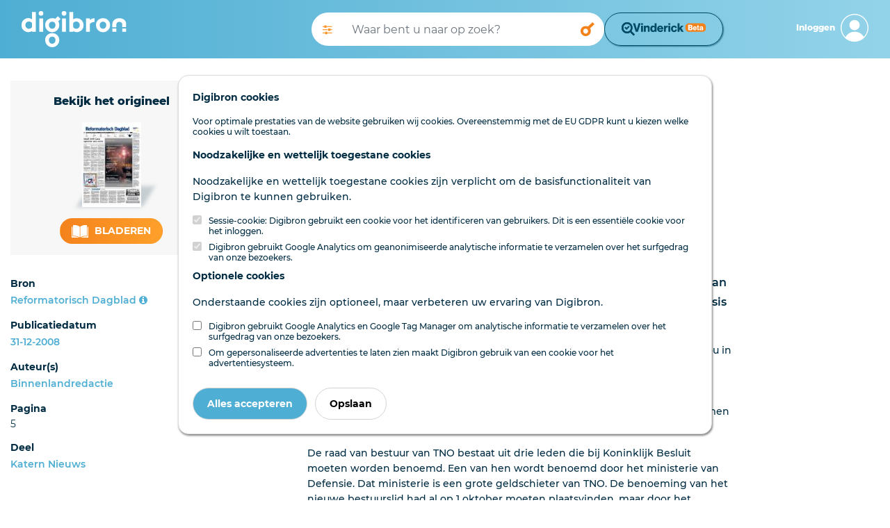

--- FILE ---
content_type: text/css
request_url: https://www.digibron.nl/css/vinderick.css?id=108b1e251812bceeb1dc3ce649249a8b
body_size: 7
content:
body .vr-container{--vr-font-family:"Montserrat",sans-serif}body .vr-container .vr-preview-warning a:hover{-webkit-text-decoration:double underline!important;text-decoration:double underline!important}body .vr-preview-warning{background:linear-gradient(90deg,#4faed3 0,#7bc6e1)}body .vr-preview-warning p a{color:#fff}body .vr-preview-warning p a:hover{color:#fff!important}


--- FILE ---
content_type: image/svg+xml
request_url: https://www.digibron.nl/images/vinderick/logo-and-name-beta.svg?id=a0f43e7b4a8905540d4f464eb940bc3d
body_size: 3026
content:
<?xml version="1.0" encoding="UTF-8" standalone="no"?>
<svg width="245" height="39" viewBox="0 0 245 39" fill="#024c68" xmlns="http://www.w3.org/2000/svg">
    <path d="M34.6858 38.0874L25.0273 28.4284C23.8122 29.3998 22.4145 30.1695 20.8358 30.7361C19.2564 31.3037 17.5757 31.5864 15.7933 31.5864C11.3795 31.5864 7.64352 30.0583 4.58629 27.0002C1.52823 23.9431 0 20.2072 0 15.7929C0 11.3792 1.52823 7.64335 4.58629 4.58619C7.64352 1.52814 11.3795 0 15.7933 0C20.2076 0 23.9436 1.52814 27.0008 4.58619C30.0589 7.64335 31.5871 11.3792 31.5871 15.7929C31.5871 17.5753 31.3044 19.2559 30.7368 20.8354C30.1702 22.414 29.4005 23.8117 28.429 25.0267L38.0883 34.6867L34.6867 38.0883L34.6858 38.0874ZM14.457 21.3819L8.5646 15.5503L11.116 12.9993L14.3964 16.2794L20.4715 10.2048L23.0225 12.7557L14.457 21.3819ZM15.7933 26.7274C18.831 26.7274 21.4125 25.664 23.5385 23.538C25.6645 21.412 26.7282 18.8306 26.7282 15.7929C26.7282 12.7557 25.6645 10.1743 23.5385 8.04832C21.4125 5.92238 18.831 4.85902 15.7933 4.85902C12.756 4.85902 10.1745 5.92238 8.04856 8.04832C5.92252 10.1743 4.85913 12.7557 4.85913 15.7929C4.85913 18.8306 5.92252 21.412 8.04856 23.538C10.1745 25.664 12.756 26.7274 15.7933 26.7274Z"/>
    <path d="M41.0091 27.3159L33.019 3.10864H39.2486L43.0405 15.8047L44.1578 20.0706H44.2255C44.6317 18.423 45.0042 17.001 45.3427 15.8047L49.1008 3.10864H55.161L47.2048 27.3159H41.0091Z"/>
    <path d="M56.46 27.3159V9.98146H61.9786V27.3159H56.46ZM56.46 7.57767V3.10864H61.9786V7.57767H56.46Z"/>
    <path d="M64.6265 27.3159V9.98146H69.9419V12.3514H70.0435C71.3752 10.4329 73.1583 9.47362 75.3928 9.47362C77.2662 9.47362 78.7333 10.083 79.7941 11.3019C80.8775 12.4981 81.4192 14.0781 81.4192 16.0417V27.3159H75.9006V17.159C75.9006 16.211 75.6636 15.4662 75.1897 14.9245C74.7382 14.3602 74.0724 14.0781 73.1921 14.0781C72.2893 14.0781 71.5557 14.4166 70.9915 15.0938C70.4272 15.7709 70.1451 16.6511 70.1451 17.7345V27.3159H64.6265Z"/>
    <path d="M90.7403 27.8576C88.4832 27.8576 86.6549 27.0337 85.2555 25.3861C83.8561 23.7384 83.1565 21.4926 83.1565 18.6487C83.1565 15.9402 83.8561 13.7395 85.2555 12.0467C86.6775 10.3313 88.5057 9.47362 90.7403 9.47362C92.8168 9.47362 94.4306 10.2975 95.5817 11.9451H95.6833V3.10864H101.202V27.3159H95.9203V24.9798H95.8525C94.724 26.8983 93.0199 27.8576 90.7403 27.8576ZM92.1622 23.4901C93.2908 23.4901 94.1823 23.05 94.8369 22.1697C95.4914 21.2669 95.8187 20.0932 95.8187 18.6487C95.8187 17.1364 95.514 15.9289 94.9046 15.026C94.2952 14.1006 93.4036 13.6379 92.2299 13.6379C91.1465 13.6379 90.2888 14.0894 89.6569 14.9922C89.0474 15.895 88.7427 17.0913 88.7427 18.581C88.7427 20.0932 89.0474 21.2894 89.6569 22.1697C90.2663 23.05 91.1014 23.4901 92.1622 23.4901Z"/>
    <path d="M112.303 27.8237C109.504 27.8237 107.258 26.966 105.566 25.2506C103.895 23.5127 103.06 21.3007 103.06 18.6148C103.06 15.9966 103.884 13.8185 105.532 12.0806C107.202 10.3426 109.346 9.47362 111.964 9.47362C114.334 9.47362 116.309 10.1959 117.889 11.6404C119.966 13.5364 120.981 16.3464 120.936 20.0706H108.477C108.658 21.2669 109.075 22.2036 109.73 22.8807C110.384 23.5352 111.265 23.8625 112.371 23.8625C113.793 23.8625 114.752 23.287 115.248 22.1359H120.632C120.225 23.8061 119.255 25.1716 117.72 26.2325C116.208 27.2933 114.402 27.8237 112.303 27.8237ZM108.511 16.7866H115.35C115.26 15.7483 114.91 14.9245 114.301 14.3151C113.714 13.7057 112.969 13.4009 112.066 13.4009C110.102 13.4009 108.917 14.5295 108.511 16.7866Z"/>
    <path d="M122.784 27.3159V9.98146H128.065V12.69H128.167C129.341 10.7037 130.921 9.71061 132.907 9.71061C133.426 9.71061 133.787 9.75575 133.99 9.84604V14.5859H133.855C132.139 14.3376 130.785 14.6423 129.792 15.5C128.799 16.3352 128.302 17.6781 128.302 19.5289V27.3159H122.784Z"/>
    <path d="M135.744 27.3159V9.98146H141.263V27.3159H135.744ZM135.744 7.57767V3.10864H141.263V7.57767H135.744Z"/>
    <path d="M152.341 27.8576C149.588 27.8576 147.364 26.9886 145.671 25.2506C143.979 23.5127 143.132 21.3233 143.132 18.6825C143.132 16.0417 143.967 13.8524 145.638 12.1144C147.308 10.3765 149.497 9.50747 152.206 9.50747C154.508 9.50747 156.393 10.1169 157.86 11.3357C159.327 12.5545 160.185 14.1571 160.433 16.1433H155.117C154.734 14.4279 153.786 13.5702 152.273 13.5702C151.1 13.5702 150.208 14.0216 149.599 14.9245C149.012 15.8273 148.719 17.08 148.719 18.6825C148.719 20.2625 149.023 21.5039 149.633 22.4067C150.242 23.287 151.122 23.7271 152.273 23.7271C154.034 23.7271 155.038 22.734 155.287 20.7478H160.568C160.501 22.8017 159.711 24.5058 158.198 25.86C156.709 27.1917 154.756 27.8576 152.341 27.8576Z"/>
    <path d="M162.327 27.3159V3.10864H167.778V15.8386L172.924 9.98146H179.289L173.195 16.4819L180 27.3159H173.601L169.437 20.2399L167.778 22.0004V27.3159H162.327Z"/>
    <path d="M34.6858 38.0874L25.0273 28.4284C23.8122 29.3998 22.4145 30.1695 20.8358 30.7361C19.2564 31.3037 17.5757 31.5864 15.7933 31.5864C11.3795 31.5864 7.64352 30.0583 4.58629 27.0002C1.52823 23.9431 0 20.2072 0 15.7929C0 11.3792 1.52823 7.64335 4.58629 4.58619C7.64352 1.52814 11.3795 0 15.7933 0C20.2076 0 23.9436 1.52814 27.0008 4.58619C30.0589 7.64335 31.5871 11.3792 31.5871 15.7929C31.5871 17.5753 31.3044 19.2559 30.7368 20.8354C30.1702 22.414 29.4005 23.8117 28.429 25.0267L38.0883 34.6867L34.6867 38.0883L34.6858 38.0874ZM14.457 21.3819L8.5646 15.5503L11.116 12.9993L14.3964 16.2794L20.4715 10.2048L23.0225 12.7557L14.457 21.3819ZM15.7933 26.7274C18.831 26.7274 21.4125 25.664 23.5385 23.538C25.6645 21.412 26.7282 18.8306 26.7282 15.7929C26.7282 12.7557 25.6645 10.1743 23.5385 8.04832C21.4125 5.92238 18.831 4.85902 15.7933 4.85902C12.756 4.85902 10.1745 5.92238 8.04856 8.04832C5.92252 10.1743 4.85913 12.7557 4.85913 15.7929C4.85913 18.8306 5.92252 21.412 8.04856 23.538C10.1745 25.664 12.756 26.7274 15.7933 26.7274Z"/>

  <g transform="translate(64.546936,-27.686335)">
      <rect x="120.5" y="30.668081" width="59.459171" height="24.273596" rx="9.9098625" fill="#f4821b" id="rect31" style="stroke-width:0.73113" />
      <g aria-label="Beta" transform="matrix(0.56731902,0,0,0.56731902,97.85,-21.75)" fill="white">
          <path d="m 54.294176,127.0178 v -26.69331 h 12.879989 q 3.994663,0 6.234661,1.82933 2.314665,1.904 2.314665,5.11467 0,3.80799 -3.733331,5.22666 v 0.112 q 2.202665,0.672 3.471998,2.42666 1.306665,1.75467 1.306665,4.10667 0,3.88266 -2.725331,5.97332 -2.426665,1.904 -6.570661,1.904 z m 6.533327,-5.30133 h 5.898662 q 1.605332,0 2.538664,-0.85866 0.970666,-0.85867 0.970666,-2.27733 0,-1.53067 -1.007999,-2.352 -1.007999,-0.85867 -2.575998,-0.85867 h -5.823995 z m 0,-10.82665 h 5.375996 q 1.455998,0 2.314664,-0.70934 0.896,-0.70933 0.896,-1.97866 0,-1.232 -0.858666,-1.94133 -0.858666,-0.70934 -2.314665,-0.70934 h -5.413329 z"/>
          <path d="m 88.304795,127.5778 q -4.62933,0 -7.429327,-2.83733 -2.762665,-2.87466 -2.762665,-7.31733 0,-4.33066 2.725331,-7.20532 2.762665,-2.87467 7.093328,-2.87467 3.919996,0 6.533327,2.38933 3.434664,3.136 3.359998,9.296 H 84.086132 q 0.298666,1.97866 1.381332,3.09866 1.082665,1.08267 2.911997,1.08267 2.351998,0 3.173331,-1.904 h 5.935995 q -0.672,2.76266 -3.210664,4.51733 -2.501331,1.75466 -5.973328,1.75466 z m -4.18133,-12.17065 h 7.541327 q -0.149333,-1.71734 -1.157333,-2.72533 -0.970665,-1.008 -2.463997,-1.008 -3.247998,0 -3.919997,3.73333 z"/>
          <path d="m 107.08342,127.2418 q -2.912,0 -4.51733,-1.15733 -1.568,-1.19466 -1.568,-4.10666 v -10.26666 h -2.538664 v -3.808 h 2.538664 v -6.04799 h 5.936 v 6.04799 h 3.47199 v 3.808 h -3.47199 v 8.95999 q 0,1.04533 0.52266,1.456 0.56,0.41067 1.60533,0.41067 0.29867,0 0.784,0 0.48534,-0.0373 0.56,-0.0373 v 4.44267 q -1.04533,0.29866 -3.32266,0.29866 z"/>
          <path d="m 118.61941,127.50314 q -2.94933,0 -4.74133,-1.53067 -1.792,-1.53066 -1.792,-4.29333 0,-2.912 1.94133,-4.21866 1.94133,-1.344 5.376,-1.792 2.8,-0.336 3.80799,-0.74667 1.04534,-0.448 1.04534,-1.38133 0,-2.05333 -2.61333,-2.05333 -2.8,0 -3.09867,2.464 h -5.59999 q 0.112,-2.83733 2.31466,-4.704 2.24,-1.86666 6.34666,-1.86666 4.10667,0 6.19733,1.568 2.42667,1.75466 2.42667,5.45066 v 9.63199 q 0,2.27733 0.67199,2.72533 v 0.26133 h -5.89866 q -0.37333,-0.52266 -0.63466,-2.12799 h -0.0747 q -1.82933,2.61333 -5.67466,2.61333 z m 1.94133,-3.88267 q 1.71733,0 2.76266,-0.93333 1.08267,-0.97067 1.08267,-2.50133 v -2.27733 q -0.896,0.448 -3.136,1.008 -1.82933,0.41066 -2.576,0.97066 -0.74666,0.56 -0.74666,1.60533 0,2.128 2.61333,2.128 z"/>
      </g>
    </g>
</svg>


--- FILE ---
content_type: image/svg+xml
request_url: https://www.digibron.nl/images/logo/default/Digibron-Logo-Color.svg
body_size: 1092
content:
<?xml version="1.0" encoding="utf-8"?>
<!-- Generator: Adobe Illustrator 25.0.0, SVG Export Plug-In . SVG Version: 6.00 Build 0)  -->
<svg version="1.1" id="Laag_1" xmlns="http://www.w3.org/2000/svg" xmlns:xlink="http://www.w3.org/1999/xlink" x="0px" y="0px"
	 viewBox="0 0 272.5 101.1" style="enable-background:new 0 0 272.5 101.1;" xml:space="preserve">
<style type="text/css">
	.st0{fill:#4EAED5;}
</style>
<g>
	<rect x="247.6" y="49.7" class="st0" width="9.2" height="7.5"/>
	<rect x="108.6" y="26.6" class="st0" width="8.9" height="30.6"/>
    <path class="st0" d="M172.9,26.6H164v30.6h8.9V38.9c2.8-2.9,6.7-4.5,10.7-4.4v-8.4c-4-0.1-7.8,1.3-10.7,4V26.6z"/>
	<path class="st0" d="M203.2,50.2c-4.6,0-7.7-3.7-7.7-8.3c-0.3-4.1,2.8-7.7,6.9-8h0.7c4.6,0,7.5,3.4,7.5,8
		C210.6,46.6,207.8,50.2,203.2,50.2 M203.2,26c-9.5,0-16.4,6.7-16.4,16c0,9,7.3,16.4,16.4,16.4s16.4-7.3,16.4-16.4
		c0.3-8.6-6.5-15.7-15-16h-0.1H203.2z"/>
	<path class="st0" d="M141.6,50.3c-2.8,0.1-5.5-1.3-7.2-3.6V37c1.7-2.3,4.4-3.5,7.2-3.4c4.5,0.1,8,3.8,7.9,8.2l0,0v0.1
		C149.7,46.4,146.2,50.2,141.6,50.3C141.7,50.4,141.6,50.4,141.6,50.3L141.6,50.3z M143.1,26c-3,0-6,0.8-8.6,2.5V11.9h-8.9v45.3h8.9
		v-1.7c7.2,4.6,16.8,2.5,21.4-4.7c1.6-2.6,2.5-5.5,2.4-8.6v-0.3C158.5,33.3,151.8,26.2,143.1,26L143.1,26L143.1,26z"/>
	<rect x="224.7" y="49.7" class="st0" width="9.2" height="7.5"/>
    <path class="st0" d="M255.6,34.2c-0.8-1.8-1.9-3.3-3.4-4.5c-1.4-1.2-3.1-2.1-5.1-2.8c-1.8-0.6-3.7-0.9-5.8-0.9l0,0h-0.5h-0.5l0,0
		c-2.1,0-4,0.3-5.8,0.9c-1.9,0.6-3.7,1.6-5.1,2.8c-1.4,1.2-2.6,2.7-3.4,4.5c-0.8,1.8-1.2,3.7-1.2,5.9v6.5h9.2v-4.7
		c0-2.5,0.6-4.4,1.7-5.6c1.1-1.2,2.8-1.8,5.2-1.8c2.3,0,4,0.6,5.1,1.8s1.7,3.1,1.7,5.6v4.7h9.2v-6.5
		C256.8,37.9,256.3,35.9,255.6,34.2"/>
	<path class="st0" d="M107.8,15.1c0-3.1,2.4-5.3,5.5-5.3c3,0,5.4,2.3,5.4,5.3s-2.4,5.2-5.4,5.2C110.2,20.3,107.8,18.1,107.8,15.1"/>
    <g>
		<path class="st0" d="M85.9,58.3c9,0,16.4-7.3,16.4-16.4c0.1-3.3-0.8-6.3-2.5-8.8l5.3-5.3l-6.3-6.3L93,27.3
			c-1.8-0.8-3.7-1.3-5.8-1.3h-0.1H86c-9.5,0-16.4,6.7-16.4,16C69.6,51,76.9,58.3,85.9,58.3z M85.2,33.9h0.7c4.6,0,7.5,3.4,7.5,8
			s-2.9,8.3-7.5,8.3s-7.7-3.7-7.7-8.3C78,37.8,81.1,34.3,85.2,33.9z"/>
        <path class="st0" d="M87.1,60.3H86l0,0c-9.5,0-16.4,6.7-16.4,16c0,9,7.3,16.4,16.4,16.4s16.4-7.3,16.4-16.4
			C102.5,67.7,95.7,60.6,87.1,60.3z M86,84.6c-4.6,0-7.7-3.7-7.7-8.3c-0.3-4.1,2.8-7.7,6.9-8c0.2,0,0.5,0,0.7,0c4.6,0,7.5,3.4,7.5,8
			C93.4,80.9,90.6,84.6,86,84.6z"/>
	</g>
	<rect x="56.2" y="26.6" class="st0" width="8.9" height="30.6"/>
    <path class="st0" d="M39.2,46.8c-1.7,2.3-4.4,3.6-7.2,3.5c-4.5-0.1-8-3.8-7.9-8.3c0,0,0-0.1,0-0.2c-0.2-4.4,3.2-8.2,7.7-8.4l0,0H32
		c2.8-0.1,5.5,1.2,7.2,3.4V46.8z M39.2,28.4C32,23.7,22.4,25.8,17.7,33c-1.7,2.6-2.6,5.8-2.5,8.9c-0.3,8.6,6.4,15.7,15,16
		c3.2,0.1,6.3-0.8,9-2.5v1.7H48V11.9h-8.9v16.5H39.2z"/>
	<path class="st0" d="M54.6,15.1c0-3.1,2.4-5.3,5.5-5.3c3,0,5.4,2.3,5.4,5.3s-2.4,5.2-5.4,5.2C57,20.3,54.6,18.1,54.6,15.1"/>
</g>
</svg>


--- FILE ---
content_type: image/svg+xml
request_url: https://www.digibron.nl/images/icons/default/icon-arrow-white-right.svg
body_size: 27
content:
<svg xmlns="http://www.w3.org/2000/svg" viewBox="0 0 9.24 7.1"><title>icon-arrow</title><g id="Laag_2" data-name="Laag 2"><g id="Laag_1-2" data-name="Laag 1"><path fill="RGB(255, 255, 255)" id="Path_859" data-name="Path 859" d="M4.62,1.07,6.35,2.8H0V4.3H6.35L4.62,6,5.69,7.1,9.24,3.55,5.69,0Z"/></g></g></svg>

--- FILE ---
content_type: image/svg+xml
request_url: https://www.digibron.nl/images/icons/default/icon-cross-orange.svg
body_size: 23
content:
<svg xmlns="http://www.w3.org/2000/svg" viewBox="0 0 7.36 7.36"><title>icon-cross_1</title><g fill="rgb(244,130,27)" id="Laag_2" data-name="Laag 2"><g id="Laag_1-2" data-name="Laag 1"><polygon points="1.44 0 0 1.44 2.24 3.68 0 5.92 1.44 7.36 3.68 5.13 5.92 7.36 7.36 5.92 5.13 3.68 7.36 1.44 5.92 0 3.68 2.24 1.44 0"/></g></g></svg>


--- FILE ---
content_type: image/svg+xml
request_url: https://www.digibron.nl/images/icons/socials/icon-share-twitter-gradient.svg
body_size: 346
content:
<svg xmlns="http://www.w3.org/2000/svg" xmlns:xlink="http://www.w3.org/1999/xlink" viewBox="0 0 48 48"><defs><style>.cls-1{fill:url(#Naamloos_verloop_4);}</style><radialGradient id="Naamloos_verloop_4" cx="-267.87" cy="434.44" r="0.5" gradientTransform="matrix(48, 0, 0, -48, 12881.72, 20876.94)" gradientUnits="userSpaceOnUse"><stop offset="0" stop-color="#91cbef"/><stop offset="1" stop-color="#65b1df"/></radialGradient></defs><title>icon-share-twitter</title><g id="Laag_2" data-name="Laag 2"><g id="Laag_1-2" data-name="Laag 1"><path id="iconmonstr-twitter-4" class="cls-1" d="M24,0A24,24,0,1,0,48,24,24,24,0,0,0,24,0ZM36.13,19.29A16.34,16.34,0,0,1,11,33.8a11.55,11.55,0,0,0,8.5-2.38,5.77,5.77,0,0,1-5.37-4,5.72,5.72,0,0,0,2.6-.1,5.76,5.76,0,0,1-4.61-5.7,5.78,5.78,0,0,0,2.6.71A5.74,5.74,0,0,1,13,14.67a16.28,16.28,0,0,0,11.84,6,5.75,5.75,0,0,1,9.79-5.24A11.34,11.34,0,0,0,38.22,14a5.73,5.73,0,0,1-2.52,3.18,11.48,11.48,0,0,0,3.3-.91A11.46,11.46,0,0,1,36.13,19.29Z"/></g></g></svg>

--- FILE ---
content_type: application/javascript
request_url: https://www.digibron.nl/vinderick/asset/0.20.1/vinderick.js
body_size: 65501
content:
(function(){"use strict";/**
* @vue/shared v3.5.22
* (c) 2018-present Yuxi (Evan) You and Vue contributors
* @license MIT
**/function Ds(e){const t=Object.create(null);for(const n of e.split(","))t[n]=1;return n=>n in t}const ie={},Ut=[],Ze=()=>{},Yr=()=>!1,Vn=e=>e.charCodeAt(0)===111&&e.charCodeAt(1)===110&&(e.charCodeAt(2)>122||e.charCodeAt(2)<97),Rs=e=>e.startsWith("onUpdate:"),Se=Object.assign,Ns=(e,t)=>{const n=e.indexOf(t);n>-1&&e.splice(n,1)},el=Object.prototype.hasOwnProperty,Z=(e,t)=>el.call(e,t),Q=Array.isArray,Wt=e=>fn(e)==="[object Map]",Xr=e=>fn(e)==="[object Set]",Jr=e=>fn(e)==="[object Date]",B=e=>typeof e=="function",de=e=>typeof e=="string",et=e=>typeof e=="symbol",oe=e=>e!==null&&typeof e=="object",Zr=e=>(oe(e)||B(e))&&B(e.then)&&B(e.catch),ei=Object.prototype.toString,fn=e=>ei.call(e),tl=e=>fn(e).slice(8,-1),ti=e=>fn(e)==="[object Object]",Ps=e=>de(e)&&e!=="NaN"&&e[0]!=="-"&&""+parseInt(e,10)===e,dn=Ds(",key,ref,ref_for,ref_key,onVnodeBeforeMount,onVnodeMounted,onVnodeBeforeUpdate,onVnodeUpdated,onVnodeBeforeUnmount,onVnodeUnmounted"),Un=e=>{const t=Object.create(null);return(n=>t[n]||(t[n]=e(n)))},nl=/-\w/g,We=Un(e=>e.replace(nl,t=>t.slice(1).toUpperCase())),sl=/\B([A-Z])/g,St=Un(e=>e.replace(sl,"-$1").toLowerCase()),Wn=Un(e=>e.charAt(0).toUpperCase()+e.slice(1)),xs=Un(e=>e?`on${Wn(e)}`:""),Et=(e,t)=>!Object.is(e,t),Hn=(e,...t)=>{for(let n=0;n<e.length;n++)e[n](...t)},jn=(e,t,n,s=!1)=>{Object.defineProperty(e,t,{configurable:!0,enumerable:!1,writable:s,value:n})},Ms=e=>{const t=parseFloat(e);return isNaN(t)?e:t};let ni;const Qn=()=>ni||(ni=typeof globalThis<"u"?globalThis:typeof self<"u"?self:typeof window<"u"?window:typeof global<"u"?global:{});function $s(e){if(Q(e)){const t={};for(let n=0;n<e.length;n++){const s=e[n],r=de(s)?al(s):$s(s);if(r)for(const i in r)t[i]=r[i]}return t}else if(de(e)||oe(e))return e}const rl=/;(?![^(]*\))/g,il=/:([^]+)/,ol=/\/\*[^]*?\*\//g;function al(e){const t={};return e.replace(ol,"").split(rl).forEach(n=>{if(n){const s=n.split(il);s.length>1&&(t[s[0].trim()]=s[1].trim())}}),t}function Ke(e){let t="";if(de(e))t=e;else if(Q(e))for(let n=0;n<e.length;n++){const s=Ke(e[n]);s&&(t+=s+" ")}else if(oe(e))for(const n in e)e[n]&&(t+=n+" ");return t.trim()}const ll=Ds("itemscope,allowfullscreen,formnovalidate,ismap,nomodule,novalidate,readonly");function si(e){return!!e||e===""}function cl(e,t){if(e.length!==t.length)return!1;let n=!0;for(let s=0;n&&s<e.length;s++)n=Bn(e[s],t[s]);return n}function Bn(e,t){if(e===t)return!0;let n=Jr(e),s=Jr(t);if(n||s)return n&&s?e.getTime()===t.getTime():!1;if(n=et(e),s=et(t),n||s)return e===t;if(n=Q(e),s=Q(t),n||s)return n&&s?cl(e,t):!1;if(n=oe(e),s=oe(t),n||s){if(!n||!s)return!1;const r=Object.keys(e).length,i=Object.keys(t).length;if(r!==i)return!1;for(const o in e){const a=e.hasOwnProperty(o),l=t.hasOwnProperty(o);if(a&&!l||!a&&l||!Bn(e[o],t[o]))return!1}}return String(e)===String(t)}const ri=e=>!!(e&&e.__v_isRef===!0),H=e=>de(e)?e:e==null?"":Q(e)||oe(e)&&(e.toString===ei||!B(e.toString))?ri(e)?H(e.value):JSON.stringify(e,ii,2):String(e),ii=(e,t)=>ri(t)?ii(e,t.value):Wt(t)?{[`Map(${t.size})`]:[...t.entries()].reduce((n,[s,r],i)=>(n[qs(s,i)+" =>"]=r,n),{})}:Xr(t)?{[`Set(${t.size})`]:[...t.values()].map(n=>qs(n))}:et(t)?qs(t):oe(t)&&!Q(t)&&!ti(t)?String(t):t,qs=(e,t="")=>{var n;return et(e)?`Symbol(${(n=e.description)!=null?n:t})`:e};/**
* @vue/reactivity v3.5.22
* (c) 2018-present Yuxi (Evan) You and Vue contributors
* @license MIT
**/let Oe;class oi{constructor(t=!1){this.detached=t,this._active=!0,this._on=0,this.effects=[],this.cleanups=[],this._isPaused=!1,this.parent=Oe,!t&&Oe&&(this.index=(Oe.scopes||(Oe.scopes=[])).push(this)-1)}get active(){return this._active}pause(){if(this._active){this._isPaused=!0;let t,n;if(this.scopes)for(t=0,n=this.scopes.length;t<n;t++)this.scopes[t].pause();for(t=0,n=this.effects.length;t<n;t++)this.effects[t].pause()}}resume(){if(this._active&&this._isPaused){this._isPaused=!1;let t,n;if(this.scopes)for(t=0,n=this.scopes.length;t<n;t++)this.scopes[t].resume();for(t=0,n=this.effects.length;t<n;t++)this.effects[t].resume()}}run(t){if(this._active){const n=Oe;try{return Oe=this,t()}finally{Oe=n}}}on(){++this._on===1&&(this.prevScope=Oe,Oe=this)}off(){this._on>0&&--this._on===0&&(Oe=this.prevScope,this.prevScope=void 0)}stop(t){if(this._active){this._active=!1;let n,s;for(n=0,s=this.effects.length;n<s;n++)this.effects[n].stop();for(this.effects.length=0,n=0,s=this.cleanups.length;n<s;n++)this.cleanups[n]();if(this.cleanups.length=0,this.scopes){for(n=0,s=this.scopes.length;n<s;n++)this.scopes[n].stop(!0);this.scopes.length=0}if(!this.detached&&this.parent&&!t){const r=this.parent.scopes.pop();r&&r!==this&&(this.parent.scopes[this.index]=r,r.index=this.index)}this.parent=void 0}}}function ul(e){return new oi(e)}function fl(){return Oe}let le;const Vs=new WeakSet;class ai{constructor(t){this.fn=t,this.deps=void 0,this.depsTail=void 0,this.flags=5,this.next=void 0,this.cleanup=void 0,this.scheduler=void 0,Oe&&Oe.active&&Oe.effects.push(this)}pause(){this.flags|=64}resume(){this.flags&64&&(this.flags&=-65,Vs.has(this)&&(Vs.delete(this),this.trigger()))}notify(){this.flags&2&&!(this.flags&32)||this.flags&8||ci(this)}run(){if(!(this.flags&1))return this.fn();this.flags|=2,mi(this),ui(this);const t=le,n=Ge;le=this,Ge=!0;try{return this.fn()}finally{fi(this),le=t,Ge=n,this.flags&=-3}}stop(){if(this.flags&1){for(let t=this.deps;t;t=t.nextDep)js(t);this.deps=this.depsTail=void 0,mi(this),this.onStop&&this.onStop(),this.flags&=-2}}trigger(){this.flags&64?Vs.add(this):this.scheduler?this.scheduler():this.runIfDirty()}runIfDirty(){Hs(this)&&this.run()}get dirty(){return Hs(this)}}let li=0,hn,mn;function ci(e,t=!1){if(e.flags|=8,t){e.next=mn,mn=e;return}e.next=hn,hn=e}function Us(){li++}function Ws(){if(--li>0)return;if(mn){let t=mn;for(mn=void 0;t;){const n=t.next;t.next=void 0,t.flags&=-9,t=n}}let e;for(;hn;){let t=hn;for(hn=void 0;t;){const n=t.next;if(t.next=void 0,t.flags&=-9,t.flags&1)try{t.trigger()}catch(s){e||(e=s)}t=n}}if(e)throw e}function ui(e){for(let t=e.deps;t;t=t.nextDep)t.version=-1,t.prevActiveLink=t.dep.activeLink,t.dep.activeLink=t}function fi(e){let t,n=e.depsTail,s=n;for(;s;){const r=s.prevDep;s.version===-1?(s===n&&(n=r),js(s),dl(s)):t=s,s.dep.activeLink=s.prevActiveLink,s.prevActiveLink=void 0,s=r}e.deps=t,e.depsTail=n}function Hs(e){for(let t=e.deps;t;t=t.nextDep)if(t.dep.version!==t.version||t.dep.computed&&(di(t.dep.computed)||t.dep.version!==t.version))return!0;return!!e._dirty}function di(e){if(e.flags&4&&!(e.flags&16)||(e.flags&=-17,e.globalVersion===gn)||(e.globalVersion=gn,!e.isSSR&&e.flags&128&&(!e.deps&&!e._dirty||!Hs(e))))return;e.flags|=2;const t=e.dep,n=le,s=Ge;le=e,Ge=!0;try{ui(e);const r=e.fn(e._value);(t.version===0||Et(r,e._value))&&(e.flags|=128,e._value=r,t.version++)}catch(r){throw t.version++,r}finally{le=n,Ge=s,fi(e),e.flags&=-3}}function js(e,t=!1){const{dep:n,prevSub:s,nextSub:r}=e;if(s&&(s.nextSub=r,e.prevSub=void 0),r&&(r.prevSub=s,e.nextSub=void 0),n.subs===e&&(n.subs=s,!s&&n.computed)){n.computed.flags&=-5;for(let i=n.computed.deps;i;i=i.nextDep)js(i,!0)}!t&&!--n.sc&&n.map&&n.map.delete(n.key)}function dl(e){const{prevDep:t,nextDep:n}=e;t&&(t.nextDep=n,e.prevDep=void 0),n&&(n.prevDep=t,e.nextDep=void 0)}let Ge=!0;const hi=[];function tt(){hi.push(Ge),Ge=!1}function nt(){const e=hi.pop();Ge=e===void 0?!0:e}function mi(e){const{cleanup:t}=e;if(e.cleanup=void 0,t){const n=le;le=void 0;try{t()}finally{le=n}}}let gn=0;class hl{constructor(t,n){this.sub=t,this.dep=n,this.version=n.version,this.nextDep=this.prevDep=this.nextSub=this.prevSub=this.prevActiveLink=void 0}}class Qs{constructor(t){this.computed=t,this.version=0,this.activeLink=void 0,this.subs=void 0,this.map=void 0,this.key=void 0,this.sc=0,this.__v_skip=!0}track(t){if(!le||!Ge||le===this.computed)return;let n=this.activeLink;if(n===void 0||n.sub!==le)n=this.activeLink=new hl(le,this),le.deps?(n.prevDep=le.depsTail,le.depsTail.nextDep=n,le.depsTail=n):le.deps=le.depsTail=n,gi(n);else if(n.version===-1&&(n.version=this.version,n.nextDep)){const s=n.nextDep;s.prevDep=n.prevDep,n.prevDep&&(n.prevDep.nextDep=s),n.prevDep=le.depsTail,n.nextDep=void 0,le.depsTail.nextDep=n,le.depsTail=n,le.deps===n&&(le.deps=s)}return n}trigger(t){this.version++,gn++,this.notify(t)}notify(t){Us();try{for(let n=this.subs;n;n=n.prevSub)n.sub.notify()&&n.sub.dep.notify()}finally{Ws()}}}function gi(e){if(e.dep.sc++,e.sub.flags&4){const t=e.dep.computed;if(t&&!e.dep.subs){t.flags|=20;for(let s=t.deps;s;s=s.nextDep)gi(s)}const n=e.dep.subs;n!==e&&(e.prevSub=n,n&&(n.nextSub=e)),e.dep.subs=e}}const Bs=new WeakMap,Rt=Symbol(""),Ks=Symbol(""),pn=Symbol("");function Ee(e,t,n){if(Ge&&le){let s=Bs.get(e);s||Bs.set(e,s=new Map);let r=s.get(n);r||(s.set(n,r=new Qs),r.map=s,r.key=n),r.track()}}function ht(e,t,n,s,r,i){const o=Bs.get(e);if(!o){gn++;return}const a=l=>{l&&l.trigger()};if(Us(),t==="clear")o.forEach(a);else{const l=Q(e),f=l&&Ps(n);if(l&&n==="length"){const d=Number(s);o.forEach((m,y)=>{(y==="length"||y===pn||!et(y)&&y>=d)&&a(m)})}else switch((n!==void 0||o.has(void 0))&&a(o.get(n)),f&&a(o.get(pn)),t){case"add":l?f&&a(o.get("length")):(a(o.get(Rt)),Wt(e)&&a(o.get(Ks)));break;case"delete":l||(a(o.get(Rt)),Wt(e)&&a(o.get(Ks)));break;case"set":Wt(e)&&a(o.get(Rt));break}}Ws()}function Ht(e){const t=J(e);return t===e?t:(Ee(t,"iterate",pn),He(e)?t:t.map(ye))}function Kn(e){return Ee(e=J(e),"iterate",pn),e}const ml={__proto__:null,[Symbol.iterator](){return Gs(this,Symbol.iterator,ye)},concat(...e){return Ht(this).concat(...e.map(t=>Q(t)?Ht(t):t))},entries(){return Gs(this,"entries",e=>(e[1]=ye(e[1]),e))},every(e,t){return mt(this,"every",e,t,void 0,arguments)},filter(e,t){return mt(this,"filter",e,t,n=>n.map(ye),arguments)},find(e,t){return mt(this,"find",e,t,ye,arguments)},findIndex(e,t){return mt(this,"findIndex",e,t,void 0,arguments)},findLast(e,t){return mt(this,"findLast",e,t,ye,arguments)},findLastIndex(e,t){return mt(this,"findLastIndex",e,t,void 0,arguments)},forEach(e,t){return mt(this,"forEach",e,t,void 0,arguments)},includes(...e){return zs(this,"includes",e)},indexOf(...e){return zs(this,"indexOf",e)},join(e){return Ht(this).join(e)},lastIndexOf(...e){return zs(this,"lastIndexOf",e)},map(e,t){return mt(this,"map",e,t,void 0,arguments)},pop(){return _n(this,"pop")},push(...e){return _n(this,"push",e)},reduce(e,...t){return pi(this,"reduce",e,t)},reduceRight(e,...t){return pi(this,"reduceRight",e,t)},shift(){return _n(this,"shift")},some(e,t){return mt(this,"some",e,t,void 0,arguments)},splice(...e){return _n(this,"splice",e)},toReversed(){return Ht(this).toReversed()},toSorted(e){return Ht(this).toSorted(e)},toSpliced(...e){return Ht(this).toSpliced(...e)},unshift(...e){return _n(this,"unshift",e)},values(){return Gs(this,"values",ye)}};function Gs(e,t,n){const s=Kn(e),r=s[t]();return s!==e&&!He(e)&&(r._next=r.next,r.next=()=>{const i=r._next();return i.done||(i.value=n(i.value)),i}),r}const gl=Array.prototype;function mt(e,t,n,s,r,i){const o=Kn(e),a=o!==e&&!He(e),l=o[t];if(l!==gl[t]){const m=l.apply(e,i);return a?ye(m):m}let f=n;o!==e&&(a?f=function(m,y){return n.call(this,ye(m),y,e)}:n.length>2&&(f=function(m,y){return n.call(this,m,y,e)}));const d=l.call(o,f,s);return a&&r?r(d):d}function pi(e,t,n,s){const r=Kn(e);let i=n;return r!==e&&(He(e)?n.length>3&&(i=function(o,a,l){return n.call(this,o,a,l,e)}):i=function(o,a,l){return n.call(this,o,ye(a),l,e)}),r[t](i,...s)}function zs(e,t,n){const s=J(e);Ee(s,"iterate",pn);const r=s[t](...n);return(r===-1||r===!1)&&Zs(n[0])?(n[0]=J(n[0]),s[t](...n)):r}function _n(e,t,n=[]){tt(),Us();const s=J(e)[t].apply(e,n);return Ws(),nt(),s}const pl=Ds("__proto__,__v_isRef,__isVue"),_i=new Set(Object.getOwnPropertyNames(Symbol).filter(e=>e!=="arguments"&&e!=="caller").map(e=>Symbol[e]).filter(et));function _l(e){et(e)||(e=String(e));const t=J(this);return Ee(t,"has",e),t.hasOwnProperty(e)}class bi{constructor(t=!1,n=!1){this._isReadonly=t,this._isShallow=n}get(t,n,s){if(n==="__v_skip")return t.__v_skip;const r=this._isReadonly,i=this._isShallow;if(n==="__v_isReactive")return!r;if(n==="__v_isReadonly")return r;if(n==="__v_isShallow")return i;if(n==="__v_raw")return s===(r?i?Si:Ti:i?ki:yi).get(t)||Object.getPrototypeOf(t)===Object.getPrototypeOf(s)?t:void 0;const o=Q(t);if(!r){let l;if(o&&(l=ml[n]))return l;if(n==="hasOwnProperty")return _l}const a=Reflect.get(t,n,we(t)?t:s);if((et(n)?_i.has(n):pl(n))||(r||Ee(t,"get",n),i))return a;if(we(a)){const l=o&&Ps(n)?a:a.value;return r&&oe(l)?Js(l):l}return oe(a)?r?Js(a):Xs(a):a}}class vi extends bi{constructor(t=!1){super(!1,t)}set(t,n,s,r){let i=t[n];if(!this._isShallow){const l=It(i);if(!He(s)&&!It(s)&&(i=J(i),s=J(s)),!Q(t)&&we(i)&&!we(s))return l||(i.value=s),!0}const o=Q(t)&&Ps(n)?Number(n)<t.length:Z(t,n),a=Reflect.set(t,n,s,we(t)?t:r);return t===J(r)&&(o?Et(s,i)&&ht(t,"set",n,s):ht(t,"add",n,s)),a}deleteProperty(t,n){const s=Z(t,n);t[n];const r=Reflect.deleteProperty(t,n);return r&&s&&ht(t,"delete",n,void 0),r}has(t,n){const s=Reflect.has(t,n);return(!et(n)||!_i.has(n))&&Ee(t,"has",n),s}ownKeys(t){return Ee(t,"iterate",Q(t)?"length":Rt),Reflect.ownKeys(t)}}class wi extends bi{constructor(t=!1){super(!0,t)}set(t,n){return!0}deleteProperty(t,n){return!0}}const bl=new vi,vl=new wi,wl=new vi(!0),yl=new wi(!0),Ys=e=>e,Gn=e=>Reflect.getPrototypeOf(e);function kl(e,t,n){return function(...s){const r=this.__v_raw,i=J(r),o=Wt(i),a=e==="entries"||e===Symbol.iterator&&o,l=e==="keys"&&o,f=r[e](...s),d=n?Ys:t?Jn:ye;return!t&&Ee(i,"iterate",l?Ks:Rt),{next(){const{value:m,done:y}=f.next();return y?{value:m,done:y}:{value:a?[d(m[0]),d(m[1])]:d(m),done:y}},[Symbol.iterator](){return this}}}}function zn(e){return function(...t){return e==="delete"?!1:e==="clear"?void 0:this}}function Tl(e,t){const n={get(r){const i=this.__v_raw,o=J(i),a=J(r);e||(Et(r,a)&&Ee(o,"get",r),Ee(o,"get",a));const{has:l}=Gn(o),f=t?Ys:e?Jn:ye;if(l.call(o,r))return f(i.get(r));if(l.call(o,a))return f(i.get(a));i!==o&&i.get(r)},get size(){const r=this.__v_raw;return!e&&Ee(J(r),"iterate",Rt),r.size},has(r){const i=this.__v_raw,o=J(i),a=J(r);return e||(Et(r,a)&&Ee(o,"has",r),Ee(o,"has",a)),r===a?i.has(r):i.has(r)||i.has(a)},forEach(r,i){const o=this,a=o.__v_raw,l=J(a),f=t?Ys:e?Jn:ye;return!e&&Ee(l,"iterate",Rt),a.forEach((d,m)=>r.call(i,f(d),f(m),o))}};return Se(n,e?{add:zn("add"),set:zn("set"),delete:zn("delete"),clear:zn("clear")}:{add(r){!t&&!He(r)&&!It(r)&&(r=J(r));const i=J(this);return Gn(i).has.call(i,r)||(i.add(r),ht(i,"add",r,r)),this},set(r,i){!t&&!He(i)&&!It(i)&&(i=J(i));const o=J(this),{has:a,get:l}=Gn(o);let f=a.call(o,r);f||(r=J(r),f=a.call(o,r));const d=l.call(o,r);return o.set(r,i),f?Et(i,d)&&ht(o,"set",r,i):ht(o,"add",r,i),this},delete(r){const i=J(this),{has:o,get:a}=Gn(i);let l=o.call(i,r);l||(r=J(r),l=o.call(i,r)),a&&a.call(i,r);const f=i.delete(r);return l&&ht(i,"delete",r,void 0),f},clear(){const r=J(this),i=r.size!==0,o=r.clear();return i&&ht(r,"clear",void 0,void 0),o}}),["keys","values","entries",Symbol.iterator].forEach(r=>{n[r]=kl(r,e,t)}),n}function Yn(e,t){const n=Tl(e,t);return(s,r,i)=>r==="__v_isReactive"?!e:r==="__v_isReadonly"?e:r==="__v_raw"?s:Reflect.get(Z(n,r)&&r in s?n:s,r,i)}const Sl={get:Yn(!1,!1)},El={get:Yn(!1,!0)},Il={get:Yn(!0,!1)},Fl={get:Yn(!0,!0)},yi=new WeakMap,ki=new WeakMap,Ti=new WeakMap,Si=new WeakMap;function Ll(e){switch(e){case"Object":case"Array":return 1;case"Map":case"Set":case"WeakMap":case"WeakSet":return 2;default:return 0}}function Al(e){return e.__v_skip||!Object.isExtensible(e)?0:Ll(tl(e))}function Xs(e){return It(e)?e:Xn(e,!1,bl,Sl,yi)}function Cl(e){return Xn(e,!1,wl,El,ki)}function Js(e){return Xn(e,!0,vl,Il,Ti)}function Ig(e){return Xn(e,!0,yl,Fl,Si)}function Xn(e,t,n,s,r){if(!oe(e)||e.__v_raw&&!(t&&e.__v_isReactive))return e;const i=Al(e);if(i===0)return e;const o=r.get(e);if(o)return o;const a=new Proxy(e,i===2?s:n);return r.set(e,a),a}function jt(e){return It(e)?jt(e.__v_raw):!!(e&&e.__v_isReactive)}function It(e){return!!(e&&e.__v_isReadonly)}function He(e){return!!(e&&e.__v_isShallow)}function Zs(e){return e?!!e.__v_raw:!1}function J(e){const t=e&&e.__v_raw;return t?J(t):e}function Ol(e){return!Z(e,"__v_skip")&&Object.isExtensible(e)&&jn(e,"__v_skip",!0),e}const ye=e=>oe(e)?Xs(e):e,Jn=e=>oe(e)?Js(e):e;function we(e){return e?e.__v_isRef===!0:!1}function Dl(e){return Ei(e,!1)}function Rl(e){return Ei(e,!0)}function Ei(e,t){return we(e)?e:new Nl(e,t)}class Nl{constructor(t,n){this.dep=new Qs,this.__v_isRef=!0,this.__v_isShallow=!1,this._rawValue=n?t:J(t),this._value=n?t:ye(t),this.__v_isShallow=n}get value(){return this.dep.track(),this._value}set value(t){const n=this._rawValue,s=this.__v_isShallow||He(t)||It(t);t=s?t:J(t),Et(t,n)&&(this._rawValue=t,this._value=s?t:ye(t),this.dep.trigger())}}function Pl(e){return we(e)?e.value:e}const xl={get:(e,t,n)=>t==="__v_raw"?e:Pl(Reflect.get(e,t,n)),set:(e,t,n,s)=>{const r=e[t];return we(r)&&!we(n)?(r.value=n,!0):Reflect.set(e,t,n,s)}};function Ii(e){return jt(e)?e:new Proxy(e,xl)}class Ml{constructor(t,n,s){this.fn=t,this.setter=n,this._value=void 0,this.dep=new Qs(this),this.__v_isRef=!0,this.deps=void 0,this.depsTail=void 0,this.flags=16,this.globalVersion=gn-1,this.next=void 0,this.effect=this,this.__v_isReadonly=!n,this.isSSR=s}notify(){if(this.flags|=16,!(this.flags&8)&&le!==this)return ci(this,!0),!0}get value(){const t=this.dep.track();return di(this),t&&(t.version=this.dep.version),this._value}set value(t){this.setter&&this.setter(t)}}function $l(e,t,n=!1){let s,r;return B(e)?s=e:(s=e.get,r=e.set),new Ml(s,r,n)}const Zn={},es=new WeakMap;let Nt;function ql(e,t=!1,n=Nt){if(n){let s=es.get(n);s||es.set(n,s=[]),s.push(e)}}function Vl(e,t,n=ie){const{immediate:s,deep:r,once:i,scheduler:o,augmentJob:a,call:l}=n,f=w=>r?w:He(w)||r===!1||r===0?gt(w,1):gt(w);let d,m,y,E,P=!1,O=!1;if(we(e)?(m=()=>e.value,P=He(e)):jt(e)?(m=()=>f(e),P=!0):Q(e)?(O=!0,P=e.some(w=>jt(w)||He(w)),m=()=>e.map(w=>{if(we(w))return w.value;if(jt(w))return f(w);if(B(w))return l?l(w,2):w()})):B(e)?t?m=l?()=>l(e,2):e:m=()=>{if(y){tt();try{y()}finally{nt()}}const w=Nt;Nt=d;try{return l?l(e,3,[E]):e(E)}finally{Nt=w}}:m=Ze,t&&r){const w=m,R=r===!0?1/0:r;m=()=>gt(w(),R)}const x=fl(),b=()=>{d.stop(),x&&x.active&&Ns(x.effects,d)};if(i&&t){const w=t;t=(...R)=>{w(...R),b()}}let S=O?new Array(e.length).fill(Zn):Zn;const C=w=>{if(!(!(d.flags&1)||!d.dirty&&!w))if(t){const R=d.run();if(r||P||(O?R.some((M,D)=>Et(M,S[D])):Et(R,S))){y&&y();const M=Nt;Nt=d;try{const D=[R,S===Zn?void 0:O&&S[0]===Zn?[]:S,E];S=R,l?l(t,3,D):t(...D)}finally{Nt=M}}}else d.run()};return a&&a(C),d=new ai(m),d.scheduler=o?()=>o(C,!1):C,E=w=>ql(w,!1,d),y=d.onStop=()=>{const w=es.get(d);if(w){if(l)l(w,4);else for(const R of w)R();es.delete(d)}},t?s?C(!0):S=d.run():o?o(C.bind(null,!0),!0):d.run(),b.pause=d.pause.bind(d),b.resume=d.resume.bind(d),b.stop=b,b}function gt(e,t=1/0,n){if(t<=0||!oe(e)||e.__v_skip||(n=n||new Map,(n.get(e)||0)>=t))return e;if(n.set(e,t),t--,we(e))gt(e.value,t,n);else if(Q(e))for(let s=0;s<e.length;s++)gt(e[s],t,n);else if(Xr(e)||Wt(e))e.forEach(s=>{gt(s,t,n)});else if(ti(e)){for(const s in e)gt(e[s],t,n);for(const s of Object.getOwnPropertySymbols(e))Object.prototype.propertyIsEnumerable.call(e,s)&&gt(e[s],t,n)}return e}/**
* @vue/runtime-core v3.5.22
* (c) 2018-present Yuxi (Evan) You and Vue contributors
* @license MIT
**/const bn=[];let er=!1;function Fg(e,...t){if(er)return;er=!0,tt();const n=bn.length?bn[bn.length-1].component:null,s=n&&n.appContext.config.warnHandler,r=Ul();if(s)Qt(s,n,11,[e+t.map(i=>{var o,a;return(a=(o=i.toString)==null?void 0:o.call(i))!=null?a:JSON.stringify(i)}).join(""),n&&n.proxy,r.map(({vnode:i})=>`at <${yo(n,i.type)}>`).join(`
`),r]);else{const i=[`[Vue warn]: ${e}`,...t];r.length&&i.push(`
`,...Wl(r)),console.warn(...i)}nt(),er=!1}function Ul(){let e=bn[bn.length-1];if(!e)return[];const t=[];for(;e;){const n=t[0];n&&n.vnode===e?n.recurseCount++:t.push({vnode:e,recurseCount:0});const s=e.component&&e.component.parent;e=s&&s.vnode}return t}function Wl(e){const t=[];return e.forEach((n,s)=>{t.push(...s===0?[]:[`
`],...Hl(n))}),t}function Hl({vnode:e,recurseCount:t}){const n=t>0?`... (${t} recursive calls)`:"",s=e.component?e.component.parent==null:!1,r=` at <${yo(e.component,e.type,s)}`,i=">"+n;return e.props?[r,...jl(e.props),i]:[r+i]}function jl(e){const t=[],n=Object.keys(e);return n.slice(0,3).forEach(s=>{t.push(...Fi(s,e[s]))}),n.length>3&&t.push(" ..."),t}function Fi(e,t,n){return de(t)?(t=JSON.stringify(t),n?t:[`${e}=${t}`]):typeof t=="number"||typeof t=="boolean"||t==null?n?t:[`${e}=${t}`]:we(t)?(t=Fi(e,J(t.value),!0),n?t:[`${e}=Ref<`,t,">"]):B(t)?[`${e}=fn${t.name?`<${t.name}>`:""}`]:(t=J(t),n?t:[`${e}=`,t])}function Qt(e,t,n,s){try{return s?e(...s):e()}catch(r){ts(r,t,n)}}function st(e,t,n,s){if(B(e)){const r=Qt(e,t,n,s);return r&&Zr(r)&&r.catch(i=>{ts(i,t,n)}),r}if(Q(e)){const r=[];for(let i=0;i<e.length;i++)r.push(st(e[i],t,n,s));return r}}function ts(e,t,n,s=!0){const r=t?t.vnode:null,{errorHandler:i,throwUnhandledErrorInProduction:o}=t&&t.appContext.config||ie;if(t){let a=t.parent;const l=t.proxy,f=`https://vuejs.org/error-reference/#runtime-${n}`;for(;a;){const d=a.ec;if(d){for(let m=0;m<d.length;m++)if(d[m](e,l,f)===!1)return}a=a.parent}if(i){tt(),Qt(i,null,10,[e,l,f]),nt();return}}Ql(e,n,r,s,o)}function Ql(e,t,n,s=!0,r=!1){if(r)throw e;console.error(e)}const Le=[];let rt=-1;const Bt=[];let Ft=null,Kt=0;const Li=Promise.resolve();let ns=null;function Bl(e){const t=ns||Li;return e?t.then(this?e.bind(this):e):t}function Kl(e){let t=rt+1,n=Le.length;for(;t<n;){const s=t+n>>>1,r=Le[s],i=vn(r);i<e||i===e&&r.flags&2?t=s+1:n=s}return t}function tr(e){if(!(e.flags&1)){const t=vn(e),n=Le[Le.length-1];!n||!(e.flags&2)&&t>=vn(n)?Le.push(e):Le.splice(Kl(t),0,e),e.flags|=1,Ai()}}function Ai(){ns||(ns=Li.then(Di))}function Gl(e){Q(e)?Bt.push(...e):Ft&&e.id===-1?Ft.splice(Kt+1,0,e):e.flags&1||(Bt.push(e),e.flags|=1),Ai()}function Ci(e,t,n=rt+1){for(;n<Le.length;n++){const s=Le[n];if(s&&s.flags&2){if(e&&s.id!==e.uid)continue;Le.splice(n,1),n--,s.flags&4&&(s.flags&=-2),s(),s.flags&4||(s.flags&=-2)}}}function Oi(e){if(Bt.length){const t=[...new Set(Bt)].sort((n,s)=>vn(n)-vn(s));if(Bt.length=0,Ft){Ft.push(...t);return}for(Ft=t,Kt=0;Kt<Ft.length;Kt++){const n=Ft[Kt];n.flags&4&&(n.flags&=-2),n.flags&8||n(),n.flags&=-2}Ft=null,Kt=0}}const vn=e=>e.id==null?e.flags&2?-1:1/0:e.id;function Di(e){try{for(rt=0;rt<Le.length;rt++){const t=Le[rt];t&&!(t.flags&8)&&(t.flags&4&&(t.flags&=-2),Qt(t,t.i,t.i?15:14),t.flags&4||(t.flags&=-2))}}finally{for(;rt<Le.length;rt++){const t=Le[rt];t&&(t.flags&=-2)}rt=-1,Le.length=0,Oi(),ns=null,(Le.length||Bt.length)&&Di()}}let it,wn=[],nr=!1;function ss(e,...t){it?it.emit(e,...t):nr||wn.push({event:e,args:t})}function Ri(e,t){var n,s;it=e,it?(it.enabled=!0,wn.forEach(({event:r,args:i})=>it.emit(r,...i)),wn=[]):typeof window<"u"&&window.HTMLElement&&!((s=(n=window.navigator)==null?void 0:n.userAgent)!=null&&s.includes("jsdom"))?((t.__VUE_DEVTOOLS_HOOK_REPLAY__=t.__VUE_DEVTOOLS_HOOK_REPLAY__||[]).push(i=>{Ri(i,t)}),setTimeout(()=>{it||(t.__VUE_DEVTOOLS_HOOK_REPLAY__=null,nr=!0,wn=[])},3e3)):(nr=!0,wn=[])}function zl(e,t){ss("app:init",e,t,{Fragment:ge,Text:Xt,Comment:_t,Static:cs})}function Yl(e){ss("app:unmount",e)}const Xl=sr("component:added"),Ni=sr("component:updated"),Jl=sr("component:removed"),Zl=e=>{it&&typeof it.cleanupBuffer=="function"&&!it.cleanupBuffer(e)&&Jl(e)};function sr(e){return t=>{ss(e,t.appContext.app,t.uid,t.parent?t.parent.uid:void 0,t)}}function ec(e,t,n){ss("component:emit",e.appContext.app,e,t,n)}let xe=null,Pi=null;function rs(e){const t=xe;return xe=e,Pi=e&&e.type.__scopeId||null,t}function tc(e,t=xe,n){if(!t||e._n)return e;const s=(...r)=>{s._d&&us(-1);const i=rs(t);let o;try{o=e(...r)}finally{rs(i),s._d&&us(1)}return Ni(t),o};return s._n=!0,s._c=!0,s._d=!0,s}function Gt(e,t){if(xe===null)return e;const n=gs(xe),s=e.dirs||(e.dirs=[]);for(let r=0;r<t.length;r++){let[i,o,a,l=ie]=t[r];i&&(B(i)&&(i={mounted:i,updated:i}),i.deep&&gt(o),s.push({dir:i,instance:n,value:o,oldValue:void 0,arg:a,modifiers:l}))}return e}function Pt(e,t,n,s){const r=e.dirs,i=t&&t.dirs;for(let o=0;o<r.length;o++){const a=r[o];i&&(a.oldValue=i[o].value);let l=a.dir[s];l&&(tt(),st(l,n,8,[e.el,a,e,t]),nt())}}const nc=Symbol("_vte"),sc=e=>e.__isTeleport,rc=Symbol("_leaveCb");function rr(e,t){e.shapeFlag&6&&e.component?(e.transition=t,rr(e.component.subTree,t)):e.shapeFlag&128?(e.ssContent.transition=t.clone(e.ssContent),e.ssFallback.transition=t.clone(e.ssFallback)):e.transition=t}function ir(e,t){return B(e)?Se({name:e.name},t,{setup:e}):e}function xi(e){e.ids=[e.ids[0]+e.ids[2]+++"-",0,0]}const is=new WeakMap;function yn(e,t,n,s,r=!1){if(Q(e)){e.forEach((P,O)=>yn(P,t&&(Q(t)?t[O]:t),n,s,r));return}if(kn(s)&&!r){s.shapeFlag&512&&s.type.__asyncResolved&&s.component.subTree.component&&yn(e,t,n,s.component.subTree);return}const i=s.shapeFlag&4?gs(s.component):s.el,o=r?null:i,{i:a,r:l}=e,f=t&&t.r,d=a.refs===ie?a.refs={}:a.refs,m=a.setupState,y=J(m),E=m===ie?Yr:P=>Z(y,P);if(f!=null&&f!==l){if(Mi(t),de(f))d[f]=null,E(f)&&(m[f]=null);else if(we(f)){f.value=null;const P=t;P.k&&(d[P.k]=null)}}if(B(l))Qt(l,a,12,[o,d]);else{const P=de(l),O=we(l);if(P||O){const x=()=>{if(e.f){const b=P?E(l)?m[l]:d[l]:l.value;if(r)Q(b)&&Ns(b,i);else if(Q(b))b.includes(i)||b.push(i);else if(P)d[l]=[i],E(l)&&(m[l]=d[l]);else{const S=[i];l.value=S,e.k&&(d[e.k]=S)}}else P?(d[l]=o,E(l)&&(m[l]=o)):O&&(l.value=o,e.k&&(d[e.k]=o))};if(o){const b=()=>{x(),is.delete(e)};b.id=-1,is.set(e,b),Me(b,n)}else Mi(e),x()}}}function Mi(e){const t=is.get(e);t&&(t.flags|=8,is.delete(e))}Qn().requestIdleCallback,Qn().cancelIdleCallback;const kn=e=>!!e.type.__asyncLoader,$i=e=>e.type.__isKeepAlive;function ic(e,t){qi(e,"a",t)}function oc(e,t){qi(e,"da",t)}function qi(e,t,n=Ie){const s=e.__wdc||(e.__wdc=()=>{let r=n;for(;r;){if(r.isDeactivated)return;r=r.parent}return e()});if(os(t,s,n),n){let r=n.parent;for(;r&&r.parent;)$i(r.parent.vnode)&&ac(s,t,n,r),r=r.parent}}function ac(e,t,n,s){const r=os(t,e,s,!0);or(()=>{Ns(s[t],r)},n)}function os(e,t,n=Ie,s=!1){if(n){const r=n[e]||(n[e]=[]),i=t.__weh||(t.__weh=(...o)=>{tt();const a=An(n),l=st(t,n,e,o);return a(),nt(),l});return s?r.unshift(i):r.push(i),i}}const pt=e=>(t,n=Ie)=>{(!Cn||e==="sp")&&os(e,(...s)=>t(...s),n)},lc=pt("bm"),Vi=pt("m"),cc=pt("bu"),uc=pt("u"),fc=pt("bum"),or=pt("um"),dc=pt("sp"),hc=pt("rtg"),mc=pt("rtc");function gc(e,t=Ie){os("ec",e,t)}const pc="components";function De(e,t){return bc(pc,e,!0,t)||e}const _c=Symbol.for("v-ndc");function bc(e,t,n=!0,s=!1){const r=xe||Ie;if(r){const i=r.type;{const a=wo(i,!1);if(a&&(a===t||a===We(t)||a===Wn(We(t))))return i}const o=Ui(r[e]||i[e],t)||Ui(r.appContext[e],t);return!o&&s?i:o}}function Ui(e,t){return e&&(e[t]||e[We(t)]||e[Wn(We(t))])}function xt(e,t,n,s){let r;const i=n,o=Q(e);if(o||de(e)){const a=o&&jt(e);let l=!1,f=!1;a&&(l=!He(e),f=It(e),e=Kn(e)),r=new Array(e.length);for(let d=0,m=e.length;d<m;d++)r[d]=t(l?f?Jn(ye(e[d])):ye(e[d]):e[d],d,void 0,i)}else if(typeof e=="number"){r=new Array(e);for(let a=0;a<e;a++)r[a]=t(a+1,a,void 0,i)}else if(oe(e))if(e[Symbol.iterator])r=Array.from(e,(a,l)=>t(a,l,void 0,i));else{const a=Object.keys(e);r=new Array(a.length);for(let l=0,f=a.length;l<f;l++){const d=a[l];r[l]=t(e[d],d,l,i)}}else r=[];return r}const ar=e=>e?_o(e)?gs(e):ar(e.parent):null,Tn=Se(Object.create(null),{$:e=>e,$el:e=>e.vnode.el,$data:e=>e.data,$props:e=>e.props,$attrs:e=>e.attrs,$slots:e=>e.slots,$refs:e=>e.refs,$parent:e=>ar(e.parent),$root:e=>ar(e.root),$host:e=>e.ce,$emit:e=>e.emit,$options:e=>Qi(e),$forceUpdate:e=>e.f||(e.f=()=>{tr(e.update)}),$nextTick:e=>e.n||(e.n=Bl.bind(e.proxy)),$watch:e=>Vc.bind(e)}),lr=(e,t)=>e!==ie&&!e.__isScriptSetup&&Z(e,t),vc={get({_:e},t){if(t==="__v_skip")return!0;const{ctx:n,setupState:s,data:r,props:i,accessCache:o,type:a,appContext:l}=e;let f;if(t[0]!=="$"){const E=o[t];if(E!==void 0)switch(E){case 1:return s[t];case 2:return r[t];case 4:return n[t];case 3:return i[t]}else{if(lr(s,t))return o[t]=1,s[t];if(r!==ie&&Z(r,t))return o[t]=2,r[t];if((f=e.propsOptions[0])&&Z(f,t))return o[t]=3,i[t];if(n!==ie&&Z(n,t))return o[t]=4,n[t];cr&&(o[t]=0)}}const d=Tn[t];let m,y;if(d)return t==="$attrs"&&Ee(e.attrs,"get",""),d(e);if((m=a.__cssModules)&&(m=m[t]))return m;if(n!==ie&&Z(n,t))return o[t]=4,n[t];if(y=l.config.globalProperties,Z(y,t))return y[t]},set({_:e},t,n){const{data:s,setupState:r,ctx:i}=e;return lr(r,t)?(r[t]=n,!0):s!==ie&&Z(s,t)?(s[t]=n,!0):Z(e.props,t)||t[0]==="$"&&t.slice(1)in e?!1:(i[t]=n,!0)},has({_:{data:e,setupState:t,accessCache:n,ctx:s,appContext:r,propsOptions:i,type:o}},a){let l,f;return!!(n[a]||e!==ie&&a[0]!=="$"&&Z(e,a)||lr(t,a)||(l=i[0])&&Z(l,a)||Z(s,a)||Z(Tn,a)||Z(r.config.globalProperties,a)||(f=o.__cssModules)&&f[a])},defineProperty(e,t,n){return n.get!=null?e._.accessCache[t]=0:Z(n,"value")&&this.set(e,t,n.value,null),Reflect.defineProperty(e,t,n)}};function Wi(e){return Q(e)?e.reduce((t,n)=>(t[n]=null,t),{}):e}let cr=!0;function wc(e){const t=Qi(e),n=e.proxy,s=e.ctx;cr=!1,t.beforeCreate&&Hi(t.beforeCreate,e,"bc");const{data:r,computed:i,methods:o,watch:a,provide:l,inject:f,created:d,beforeMount:m,mounted:y,beforeUpdate:E,updated:P,activated:O,deactivated:x,beforeDestroy:b,beforeUnmount:S,destroyed:C,unmounted:w,render:R,renderTracked:M,renderTriggered:D,errorCaptured:z,serverPrefetch:re,expose:he,inheritAttrs:ke,components:ue,directives:Xe,filters:Vt}=t;if(f&&yc(f,s,null),o)for(const ae in o){const te=o[ae];B(te)&&(s[ae]=te.bind(n))}if(r){const ae=r.call(n,n);oe(ae)&&(e.data=Xs(ae))}if(cr=!0,i)for(const ae in i){const te=i[ae],Te=B(te)?te.bind(n,n):B(te.get)?te.get.bind(n,n):Ze,kt=!B(te)&&B(te.set)?te.set.bind(n):Ze,Qe=tn({get:Te,set:kt});Object.defineProperty(s,ae,{enumerable:!0,configurable:!0,get:()=>Qe.value,set:Pe=>Qe.value=Pe})}if(a)for(const ae in a)ji(a[ae],s,n,ae);if(l){const ae=B(l)?l.call(n):l;Reflect.ownKeys(ae).forEach(te=>{Fc(te,ae[te])})}d&&Hi(d,e,"c");function be(ae,te){Q(te)?te.forEach(Te=>ae(Te.bind(n))):te&&ae(te.bind(n))}if(be(lc,m),be(Vi,y),be(cc,E),be(uc,P),be(ic,O),be(oc,x),be(gc,z),be(mc,M),be(hc,D),be(fc,S),be(or,w),be(dc,re),Q(he))if(he.length){const ae=e.exposed||(e.exposed={});he.forEach(te=>{Object.defineProperty(ae,te,{get:()=>n[te],set:Te=>n[te]=Te,enumerable:!0})})}else e.exposed||(e.exposed={});R&&e.render===Ze&&(e.render=R),ke!=null&&(e.inheritAttrs=ke),ue&&(e.components=ue),Xe&&(e.directives=Xe),re&&xi(e)}function yc(e,t,n=Ze){Q(e)&&(e=ur(e));for(const s in e){const r=e[s];let i;oe(r)?"default"in r?i=En(r.from||s,r.default,!0):i=En(r.from||s):i=En(r),we(i)?Object.defineProperty(t,s,{enumerable:!0,configurable:!0,get:()=>i.value,set:o=>i.value=o}):t[s]=i}}function Hi(e,t,n){st(Q(e)?e.map(s=>s.bind(t.proxy)):e.bind(t.proxy),t,n)}function ji(e,t,n,s){let r=s.includes(".")?lo(n,s):()=>n[s];if(de(e)){const i=t[e];B(i)&&Yt(r,i)}else if(B(e))Yt(r,e.bind(n));else if(oe(e))if(Q(e))e.forEach(i=>ji(i,t,n,s));else{const i=B(e.handler)?e.handler.bind(n):t[e.handler];B(i)&&Yt(r,i,e)}}function Qi(e){const t=e.type,{mixins:n,extends:s}=t,{mixins:r,optionsCache:i,config:{optionMergeStrategies:o}}=e.appContext,a=i.get(t);let l;return a?l=a:!r.length&&!n&&!s?l=t:(l={},r.length&&r.forEach(f=>as(l,f,o,!0)),as(l,t,o)),oe(t)&&i.set(t,l),l}function as(e,t,n,s=!1){const{mixins:r,extends:i}=t;i&&as(e,i,n,!0),r&&r.forEach(o=>as(e,o,n,!0));for(const o in t)if(!(s&&o==="expose")){const a=kc[o]||n&&n[o];e[o]=a?a(e[o],t[o]):t[o]}return e}const kc={data:Bi,props:Ki,emits:Ki,methods:Sn,computed:Sn,beforeCreate:Ae,created:Ae,beforeMount:Ae,mounted:Ae,beforeUpdate:Ae,updated:Ae,beforeDestroy:Ae,beforeUnmount:Ae,destroyed:Ae,unmounted:Ae,activated:Ae,deactivated:Ae,errorCaptured:Ae,serverPrefetch:Ae,components:Sn,directives:Sn,watch:Sc,provide:Bi,inject:Tc};function Bi(e,t){return t?e?function(){return Se(B(e)?e.call(this,this):e,B(t)?t.call(this,this):t)}:t:e}function Tc(e,t){return Sn(ur(e),ur(t))}function ur(e){if(Q(e)){const t={};for(let n=0;n<e.length;n++)t[e[n]]=e[n];return t}return e}function Ae(e,t){return e?[...new Set([].concat(e,t))]:t}function Sn(e,t){return e?Se(Object.create(null),e,t):t}function Ki(e,t){return e?Q(e)&&Q(t)?[...new Set([...e,...t])]:Se(Object.create(null),Wi(e),Wi(t??{})):t}function Sc(e,t){if(!e)return t;if(!t)return e;const n=Se(Object.create(null),e);for(const s in t)n[s]=Ae(e[s],t[s]);return n}function Gi(){return{app:null,config:{isNativeTag:Yr,performance:!1,globalProperties:{},optionMergeStrategies:{},errorHandler:void 0,warnHandler:void 0,compilerOptions:{}},mixins:[],components:{},directives:{},provides:Object.create(null),optionsCache:new WeakMap,propsCache:new WeakMap,emitsCache:new WeakMap}}let Ec=0;function Ic(e,t){return function(s,r=null){B(s)||(s=Se({},s)),r!=null&&!oe(r)&&(r=null);const i=Gi(),o=new WeakSet,a=[];let l=!1;const f=i.app={_uid:Ec++,_component:s,_props:r,_container:null,_context:i,_instance:null,version:To,get config(){return i.config},set config(d){},use(d,...m){return o.has(d)||(d&&B(d.install)?(o.add(d),d.install(f,...m)):B(d)&&(o.add(d),d(f,...m))),f},mixin(d){return i.mixins.includes(d)||i.mixins.push(d),f},component(d,m){return m?(i.components[d]=m,f):i.components[d]},directive(d,m){return m?(i.directives[d]=m,f):i.directives[d]},mount(d,m,y){if(!l){const E=f._ceVNode||ne(s,r);return E.appContext=i,y===!0?y="svg":y===!1&&(y=void 0),e(E,d,y),l=!0,f._container=d,d.__vue_app__=f,f._instance=E.component,zl(f,To),gs(E.component)}},onUnmount(d){a.push(d)},unmount(){l&&(st(a,f._instance,16),e(null,f._container),f._instance=null,Yl(f),delete f._container.__vue_app__)},provide(d,m){return i.provides[d]=m,f},runWithContext(d){const m=zt;zt=f;try{return d()}finally{zt=m}}};return f}}let zt=null;function Fc(e,t){if(Ie){let n=Ie.provides;const s=Ie.parent&&Ie.parent.provides;s===n&&(n=Ie.provides=Object.create(s)),n[e]=t}}function En(e,t,n=!1){const s=en();if(s||zt){let r=zt?zt._context.provides:s?s.parent==null||s.ce?s.vnode.appContext&&s.vnode.appContext.provides:s.parent.provides:void 0;if(r&&e in r)return r[e];if(arguments.length>1)return n&&B(t)?t.call(s&&s.proxy):t}}const zi={},Yi=()=>Object.create(zi),Xi=e=>Object.getPrototypeOf(e)===zi;function Lc(e,t,n,s=!1){const r={},i=Yi();e.propsDefaults=Object.create(null),Ji(e,t,r,i);for(const o in e.propsOptions[0])o in r||(r[o]=void 0);n?e.props=s?r:Cl(r):e.type.props?e.props=r:e.props=i,e.attrs=i}function Ac(e,t,n,s){const{props:r,attrs:i,vnode:{patchFlag:o}}=e,a=J(r),[l]=e.propsOptions;let f=!1;if((s||o>0)&&!(o&16)){if(o&8){const d=e.vnode.dynamicProps;for(let m=0;m<d.length;m++){let y=d[m];if(ls(e.emitsOptions,y))continue;const E=t[y];if(l)if(Z(i,y))E!==i[y]&&(i[y]=E,f=!0);else{const P=We(y);r[P]=fr(l,a,P,E,e,!1)}else E!==i[y]&&(i[y]=E,f=!0)}}}else{Ji(e,t,r,i)&&(f=!0);let d;for(const m in a)(!t||!Z(t,m)&&((d=St(m))===m||!Z(t,d)))&&(l?n&&(n[m]!==void 0||n[d]!==void 0)&&(r[m]=fr(l,a,m,void 0,e,!0)):delete r[m]);if(i!==a)for(const m in i)(!t||!Z(t,m))&&(delete i[m],f=!0)}f&&ht(e.attrs,"set","")}function Ji(e,t,n,s){const[r,i]=e.propsOptions;let o=!1,a;if(t)for(let l in t){if(dn(l))continue;const f=t[l];let d;r&&Z(r,d=We(l))?!i||!i.includes(d)?n[d]=f:(a||(a={}))[d]=f:ls(e.emitsOptions,l)||(!(l in s)||f!==s[l])&&(s[l]=f,o=!0)}if(i){const l=J(n),f=a||ie;for(let d=0;d<i.length;d++){const m=i[d];n[m]=fr(r,l,m,f[m],e,!Z(f,m))}}return o}function fr(e,t,n,s,r,i){const o=e[n];if(o!=null){const a=Z(o,"default");if(a&&s===void 0){const l=o.default;if(o.type!==Function&&!o.skipFactory&&B(l)){const{propsDefaults:f}=r;if(n in f)s=f[n];else{const d=An(r);s=f[n]=l.call(null,t),d()}}else s=l;r.ce&&r.ce._setProp(n,s)}o[0]&&(i&&!a?s=!1:o[1]&&(s===""||s===St(n))&&(s=!0))}return s}const Cc=new WeakMap;function Zi(e,t,n=!1){const s=n?Cc:t.propsCache,r=s.get(e);if(r)return r;const i=e.props,o={},a=[];let l=!1;if(!B(e)){const d=m=>{l=!0;const[y,E]=Zi(m,t,!0);Se(o,y),E&&a.push(...E)};!n&&t.mixins.length&&t.mixins.forEach(d),e.extends&&d(e.extends),e.mixins&&e.mixins.forEach(d)}if(!i&&!l)return oe(e)&&s.set(e,Ut),Ut;if(Q(i))for(let d=0;d<i.length;d++){const m=We(i[d]);eo(m)&&(o[m]=ie)}else if(i)for(const d in i){const m=We(d);if(eo(m)){const y=i[d],E=o[m]=Q(y)||B(y)?{type:y}:Se({},y),P=E.type;let O=!1,x=!0;if(Q(P))for(let b=0;b<P.length;++b){const S=P[b],C=B(S)&&S.name;if(C==="Boolean"){O=!0;break}else C==="String"&&(x=!1)}else O=B(P)&&P.name==="Boolean";E[0]=O,E[1]=x,(O||Z(E,"default"))&&a.push(m)}}const f=[o,a];return oe(e)&&s.set(e,f),f}function eo(e){return e[0]!=="$"&&!dn(e)}const dr=e=>e==="_"||e==="_ctx"||e==="$stable",hr=e=>Q(e)?e.map(ot):[ot(e)],Oc=(e,t,n)=>{if(t._n)return t;const s=tc((...r)=>hr(t(...r)),n);return s._c=!1,s},to=(e,t,n)=>{const s=e._ctx;for(const r in e){if(dr(r))continue;const i=e[r];if(B(i))t[r]=Oc(r,i,s);else if(i!=null){const o=hr(i);t[r]=()=>o}}},no=(e,t)=>{const n=hr(t);e.slots.default=()=>n},so=(e,t,n)=>{for(const s in t)(n||!dr(s))&&(e[s]=t[s])},Dc=(e,t,n)=>{const s=e.slots=Yi();if(e.vnode.shapeFlag&32){const r=t._;r?(so(s,t,n),n&&jn(s,"_",r,!0)):to(t,s)}else t&&no(e,t)},Rc=(e,t,n)=>{const{vnode:s,slots:r}=e;let i=!0,o=ie;if(s.shapeFlag&32){const a=t._;a?n&&a===1?i=!1:so(r,t,n):(i=!t.$stable,to(t,r)),o=t}else t&&(no(e,t),o={default:1});if(i)for(const a in r)!dr(a)&&o[a]==null&&delete r[a]},Me=Gc;function Nc(e){return Pc(e)}function Pc(e,t){const n=Qn();n.__VUE__=!0,Ri(n.__VUE_DEVTOOLS_GLOBAL_HOOK__,n);const{insert:s,remove:r,patchProp:i,createElement:o,createText:a,createComment:l,setText:f,setElementText:d,parentNode:m,nextSibling:y,setScopeId:E=Ze,insertStaticContent:P}=e,O=(h,g,T,A=null,F=null,L=null,c=void 0,u=null,p=!!g.dynamicChildren)=>{if(h===g)return;h&&!Ln(h,g)&&(A=Ot(h),Pe(h,F,L,!0),h=null),g.patchFlag===-2&&(p=!1,g.dynamicChildren=null);const{type:v,ref:$,shapeFlag:I}=g;switch(v){case Xt:x(h,g,T,A);break;case _t:b(h,g,T,A);break;case cs:h==null&&S(g,T,A,c);break;case ge:ue(h,g,T,A,F,L,c,u,p);break;default:I&1?R(h,g,T,A,F,L,c,u,p):I&6?Xe(h,g,T,A,F,L,c,u,p):(I&64||I&128)&&v.process(h,g,T,A,F,L,c,u,p,ft)}$!=null&&F?yn($,h&&h.ref,L,g||h,!g):$==null&&h&&h.ref!=null&&yn(h.ref,null,L,h,!0)},x=(h,g,T,A)=>{if(h==null)s(g.el=a(g.children),T,A);else{const F=g.el=h.el;g.children!==h.children&&f(F,g.children)}},b=(h,g,T,A)=>{h==null?s(g.el=l(g.children||""),T,A):g.el=h.el},S=(h,g,T,A)=>{[h.el,h.anchor]=P(h.children,g,T,A,h.el,h.anchor)},C=({el:h,anchor:g},T,A)=>{let F;for(;h&&h!==g;)F=y(h),s(h,T,A),h=F;s(g,T,A)},w=({el:h,anchor:g})=>{let T;for(;h&&h!==g;)T=y(h),r(h),h=T;r(g)},R=(h,g,T,A,F,L,c,u,p)=>{g.type==="svg"?c="svg":g.type==="math"&&(c="mathml"),h==null?M(g,T,A,F,L,c,u,p):re(h,g,F,L,c,u,p)},M=(h,g,T,A,F,L,c,u)=>{let p,v;const{props:$,shapeFlag:I,transition:_,dirs:k}=h;if(p=h.el=o(h.type,L,$&&$.is,$),I&8?d(p,h.children):I&16&&z(h.children,p,null,A,F,mr(h,L),c,u),k&&Pt(h,null,A,"created"),D(p,h,h.scopeId,c,A),$){for(const j in $)j!=="value"&&!dn(j)&&i(p,j,null,$[j],L,A);"value"in $&&i(p,"value",null,$.value,L),(v=$.onVnodeBeforeMount)&&at(v,A,h)}jn(p,"__vnode",h,!0),jn(p,"__vueParentComponent",A,!0),k&&Pt(h,null,A,"beforeMount");const U=xc(F,_);U&&_.beforeEnter(p),s(p,g,T),((v=$&&$.onVnodeMounted)||U||k)&&Me(()=>{v&&at(v,A,h),U&&_.enter(p),k&&Pt(h,null,A,"mounted")},F)},D=(h,g,T,A,F)=>{if(T&&E(h,T),A)for(let L=0;L<A.length;L++)E(h,A[L]);if(F){let L=F.subTree;if(g===L||ho(L.type)&&(L.ssContent===g||L.ssFallback===g)){const c=F.vnode;D(h,c,c.scopeId,c.slotScopeIds,F.parent)}}},z=(h,g,T,A,F,L,c,u,p=0)=>{for(let v=p;v<h.length;v++){const $=h[v]=u?Lt(h[v]):ot(h[v]);O(null,$,g,T,A,F,L,c,u)}},re=(h,g,T,A,F,L,c)=>{const u=g.el=h.el;u.__vnode=g;let{patchFlag:p,dynamicChildren:v,dirs:$}=g;p|=h.patchFlag&16;const I=h.props||ie,_=g.props||ie;let k;if(T&&Mt(T,!1),(k=_.onVnodeBeforeUpdate)&&at(k,T,g,h),$&&Pt(g,h,T,"beforeUpdate"),T&&Mt(T,!0),(I.innerHTML&&_.innerHTML==null||I.textContent&&_.textContent==null)&&d(u,""),v?he(h.dynamicChildren,v,u,T,A,mr(g,F),L):c||te(h,g,u,null,T,A,mr(g,F),L,!1),p>0){if(p&16)ke(u,I,_,T,F);else if(p&2&&I.class!==_.class&&i(u,"class",null,_.class,F),p&4&&i(u,"style",I.style,_.style,F),p&8){const U=g.dynamicProps;for(let j=0;j<U.length;j++){const G=U[j],ve=I[G],me=_[G];(me!==ve||G==="value")&&i(u,G,ve,me,F,T)}}p&1&&h.children!==g.children&&d(u,g.children)}else!c&&v==null&&ke(u,I,_,T,F);((k=_.onVnodeUpdated)||$)&&Me(()=>{k&&at(k,T,g,h),$&&Pt(g,h,T,"updated")},A)},he=(h,g,T,A,F,L,c)=>{for(let u=0;u<g.length;u++){const p=h[u],v=g[u],$=p.el&&(p.type===ge||!Ln(p,v)||p.shapeFlag&198)?m(p.el):T;O(p,v,$,null,A,F,L,c,!0)}},ke=(h,g,T,A,F)=>{if(g!==T){if(g!==ie)for(const L in g)!dn(L)&&!(L in T)&&i(h,L,g[L],null,F,A);for(const L in T){if(dn(L))continue;const c=T[L],u=g[L];c!==u&&L!=="value"&&i(h,L,u,c,F,A)}"value"in T&&i(h,"value",g.value,T.value,F)}},ue=(h,g,T,A,F,L,c,u,p)=>{const v=g.el=h?h.el:a(""),$=g.anchor=h?h.anchor:a("");let{patchFlag:I,dynamicChildren:_,slotScopeIds:k}=g;k&&(u=u?u.concat(k):k),h==null?(s(v,T,A),s($,T,A),z(g.children||[],T,$,F,L,c,u,p)):I>0&&I&64&&_&&h.dynamicChildren?(he(h.dynamicChildren,_,T,F,L,c,u),(g.key!=null||F&&g===F.subTree)&&ro(h,g,!0)):te(h,g,T,$,F,L,c,u,p)},Xe=(h,g,T,A,F,L,c,u,p)=>{g.slotScopeIds=u,h==null?g.shapeFlag&512?F.ctx.activate(g,T,A,c,p):Vt(g,T,A,F,L,c,p):ln(h,g,p)},Vt=(h,g,T,A,F,L,c)=>{const u=h.component=tu(h,A,F);if($i(h)&&(u.ctx.renderer=ft),nu(u,!1,c),u.asyncDep){if(F&&F.registerDep(u,be,c),!h.el){const p=u.subTree=ne(_t);b(null,p,g,T),h.placeholder=p.el}}else be(u,h,g,T,F,L,c)},ln=(h,g,T)=>{const A=g.component=h.component;if(Bc(h,g,T))if(A.asyncDep&&!A.asyncResolved){ae(A,g,T);return}else A.next=g,A.update();else g.el=h.el,A.vnode=g},be=(h,g,T,A,F,L,c)=>{const u=()=>{if(h.isMounted){let{next:I,bu:_,u:k,parent:U,vnode:j}=h;{const Je=io(h);if(Je){I&&(I.el=j.el,ae(h,I,c)),Je.asyncDep.then(()=>{h.isUnmounted||u()});return}}let G=I,ve;Mt(h,!1),I?(I.el=j.el,ae(h,I,c)):I=j,_&&Hn(_),(ve=I.props&&I.props.onVnodeBeforeUpdate)&&at(ve,U,I,j),Mt(h,!0);const me=uo(h),Be=h.subTree;h.subTree=me,O(Be,me,m(Be.el),Ot(Be),h,F,L),I.el=me.el,G===null&&Kc(h,me.el),k&&Me(k,F),(ve=I.props&&I.props.onVnodeUpdated)&&Me(()=>at(ve,U,I,j),F),Ni(h)}else{let I;const{el:_,props:k}=g,{bm:U,m:j,parent:G,root:ve,type:me}=h,Be=kn(g);Mt(h,!1),U&&Hn(U),!Be&&(I=k&&k.onVnodeBeforeMount)&&at(I,G,g),Mt(h,!0);{ve.ce&&ve.ce._def.shadowRoot!==!1&&ve.ce._injectChildStyle(me);const Je=h.subTree=uo(h);O(null,Je,T,A,h,F,L),g.el=Je.el}if(j&&Me(j,F),!Be&&(I=k&&k.onVnodeMounted)){const Je=g;Me(()=>at(I,G,Je),F)}(g.shapeFlag&256||G&&kn(G.vnode)&&G.vnode.shapeFlag&256)&&h.a&&Me(h.a,F),h.isMounted=!0,Xl(h),g=T=A=null}};h.scope.on();const p=h.effect=new ai(u);h.scope.off();const v=h.update=p.run.bind(p),$=h.job=p.runIfDirty.bind(p);$.i=h,$.id=h.uid,p.scheduler=()=>tr($),Mt(h,!0),v()},ae=(h,g,T)=>{g.component=h;const A=h.vnode.props;h.vnode=g,h.next=null,Ac(h,g.props,A,T),Rc(h,g.children,T),tt(),Ci(h),nt()},te=(h,g,T,A,F,L,c,u,p=!1)=>{const v=h&&h.children,$=h?h.shapeFlag:0,I=g.children,{patchFlag:_,shapeFlag:k}=g;if(_>0){if(_&128){kt(v,I,T,A,F,L,c,u,p);return}else if(_&256){Te(v,I,T,A,F,L,c,u,p);return}}k&8?($&16&&Tt(v,F,L),I!==v&&d(T,I)):$&16?k&16?kt(v,I,T,A,F,L,c,u,p):Tt(v,F,L,!0):($&8&&d(T,""),k&16&&z(I,T,A,F,L,c,u,p))},Te=(h,g,T,A,F,L,c,u,p)=>{h=h||Ut,g=g||Ut;const v=h.length,$=g.length,I=Math.min(v,$);let _;for(_=0;_<I;_++){const k=g[_]=p?Lt(g[_]):ot(g[_]);O(h[_],k,T,null,F,L,c,u,p)}v>$?Tt(h,F,L,!0,!1,I):z(g,T,A,F,L,c,u,p,I)},kt=(h,g,T,A,F,L,c,u,p)=>{let v=0;const $=g.length;let I=h.length-1,_=$-1;for(;v<=I&&v<=_;){const k=h[v],U=g[v]=p?Lt(g[v]):ot(g[v]);if(Ln(k,U))O(k,U,T,null,F,L,c,u,p);else break;v++}for(;v<=I&&v<=_;){const k=h[I],U=g[_]=p?Lt(g[_]):ot(g[_]);if(Ln(k,U))O(k,U,T,null,F,L,c,u,p);else break;I--,_--}if(v>I){if(v<=_){const k=_+1,U=k<$?g[k].el:A;for(;v<=_;)O(null,g[v]=p?Lt(g[v]):ot(g[v]),T,U,F,L,c,u,p),v++}}else if(v>_)for(;v<=I;)Pe(h[v],F,L,!0),v++;else{const k=v,U=v,j=new Map;for(v=U;v<=_;v++){const Ue=g[v]=p?Lt(g[v]):ot(g[v]);Ue.key!=null&&j.set(Ue.key,v)}let G,ve=0;const me=_-U+1;let Be=!1,Je=0;const qn=new Array(me);for(v=0;v<me;v++)qn[v]=0;for(v=k;v<=I;v++){const Ue=h[v];if(ve>=me){Pe(Ue,F,L,!0);continue}let dt;if(Ue.key!=null)dt=j.get(Ue.key);else for(G=U;G<=_;G++)if(qn[G-U]===0&&Ln(Ue,g[G])){dt=G;break}dt===void 0?Pe(Ue,F,L,!0):(qn[dt-U]=v+1,dt>=Je?Je=dt:Be=!0,O(Ue,g[dt],T,null,F,L,c,u,p),ve++)}const Xa=Be?Mc(qn):Ut;for(G=Xa.length-1,v=me-1;v>=0;v--){const Ue=U+v,dt=g[Ue],Ja=g[Ue+1],Za=Ue+1<$?Ja.el||Ja.placeholder:A;qn[v]===0?O(null,dt,T,Za,F,L,c,u,p):Be&&(G<0||v!==Xa[G]?Qe(dt,T,Za,2):G--)}}},Qe=(h,g,T,A,F=null)=>{const{el:L,type:c,transition:u,children:p,shapeFlag:v}=h;if(v&6){Qe(h.component.subTree,g,T,A);return}if(v&128){h.suspense.move(g,T,A);return}if(v&64){c.move(h,g,T,ft);return}if(c===ge){s(L,g,T);for(let I=0;I<p.length;I++)Qe(p[I],g,T,A);s(h.anchor,g,T);return}if(c===cs){C(h,g,T);return}if(A!==2&&v&1&&u)if(A===0)u.beforeEnter(L),s(L,g,T),Me(()=>u.enter(L),F);else{const{leave:I,delayLeave:_,afterLeave:k}=u,U=()=>{h.ctx.isUnmounted?r(L):s(L,g,T)},j=()=>{L._isLeaving&&L[rc](!0),I(L,()=>{U(),k&&k()})};_?_(L,U,j):j()}else s(L,g,T)},Pe=(h,g,T,A=!1,F=!1)=>{const{type:L,props:c,ref:u,children:p,dynamicChildren:v,shapeFlag:$,patchFlag:I,dirs:_,cacheIndex:k}=h;if(I===-2&&(F=!1),u!=null&&(tt(),yn(u,null,T,h,!0),nt()),k!=null&&(g.renderCache[k]=void 0),$&256){g.ctx.deactivate(h);return}const U=$&1&&_,j=!kn(h);let G;if(j&&(G=c&&c.onVnodeBeforeUnmount)&&at(G,g,h),$&6)Cs(h.component,T,A);else{if($&128){h.suspense.unmount(T,A);return}U&&Pt(h,null,g,"beforeUnmount"),$&64?h.type.remove(h,g,T,ft,A):v&&!v.hasOnce&&(L!==ge||I>0&&I&64)?Tt(v,g,T,!1,!0):(L===ge&&I&384||!F&&$&16)&&Tt(p,g,T),A&&cn(h)}(j&&(G=c&&c.onVnodeUnmounted)||U)&&Me(()=>{G&&at(G,g,h),U&&Pt(h,null,g,"unmounted")},T)},cn=h=>{const{type:g,el:T,anchor:A,transition:F}=h;if(g===ge){$n(T,A);return}if(g===cs){w(h);return}const L=()=>{r(T),F&&!F.persisted&&F.afterLeave&&F.afterLeave()};if(h.shapeFlag&1&&F&&!F.persisted){const{leave:c,delayLeave:u}=F,p=()=>c(T,L);u?u(h.el,L,p):p()}else L()},$n=(h,g)=>{let T;for(;h!==g;)T=y(h),r(h),h=T;r(g)},Cs=(h,g,T)=>{const{bum:A,scope:F,job:L,subTree:c,um:u,m:p,a:v}=h;oo(p),oo(v),A&&Hn(A),F.stop(),L&&(L.flags|=8,Pe(c,h,g,T)),u&&Me(u,g),Me(()=>{h.isUnmounted=!0},g),Zl(h)},Tt=(h,g,T,A=!1,F=!1,L=0)=>{for(let c=L;c<h.length;c++)Pe(h[c],g,T,A,F)},Ot=h=>{if(h.shapeFlag&6)return Ot(h.component.subTree);if(h.shapeFlag&128)return h.suspense.next();const g=y(h.anchor||h.el),T=g&&g[nc];return T?y(T):g};let Dt=!1;const un=(h,g,T)=>{h==null?g._vnode&&Pe(g._vnode,null,null,!0):O(g._vnode||null,h,g,null,null,null,T),g._vnode=h,Dt||(Dt=!0,Ci(),Oi(),Dt=!1)},ft={p:O,um:Pe,m:Qe,r:cn,mt:Vt,mc:z,pc:te,pbc:he,n:Ot,o:e};return{render:un,hydrate:void 0,createApp:Ic(un)}}function mr({type:e,props:t},n){return n==="svg"&&e==="foreignObject"||n==="mathml"&&e==="annotation-xml"&&t&&t.encoding&&t.encoding.includes("html")?void 0:n}function Mt({effect:e,job:t},n){n?(e.flags|=32,t.flags|=4):(e.flags&=-33,t.flags&=-5)}function xc(e,t){return(!e||e&&!e.pendingBranch)&&t&&!t.persisted}function ro(e,t,n=!1){const s=e.children,r=t.children;if(Q(s)&&Q(r))for(let i=0;i<s.length;i++){const o=s[i];let a=r[i];a.shapeFlag&1&&!a.dynamicChildren&&((a.patchFlag<=0||a.patchFlag===32)&&(a=r[i]=Lt(r[i]),a.el=o.el),!n&&a.patchFlag!==-2&&ro(o,a)),a.type===Xt&&a.patchFlag!==-1&&(a.el=o.el),a.type===_t&&!a.el&&(a.el=o.el)}}function Mc(e){const t=e.slice(),n=[0];let s,r,i,o,a;const l=e.length;for(s=0;s<l;s++){const f=e[s];if(f!==0){if(r=n[n.length-1],e[r]<f){t[s]=r,n.push(s);continue}for(i=0,o=n.length-1;i<o;)a=i+o>>1,e[n[a]]<f?i=a+1:o=a;f<e[n[i]]&&(i>0&&(t[s]=n[i-1]),n[i]=s)}}for(i=n.length,o=n[i-1];i-- >0;)n[i]=o,o=t[o];return n}function io(e){const t=e.subTree.component;if(t)return t.asyncDep&&!t.asyncResolved?t:io(t)}function oo(e){if(e)for(let t=0;t<e.length;t++)e[t].flags|=8}const $c=Symbol.for("v-scx"),qc=()=>En($c);function Yt(e,t,n){return ao(e,t,n)}function ao(e,t,n=ie){const{immediate:s,deep:r,flush:i,once:o}=n,a=Se({},n),l=t&&s||!t&&i!=="post";let f;if(Cn){if(i==="sync"){const E=qc();f=E.__watcherHandles||(E.__watcherHandles=[])}else if(!l){const E=()=>{};return E.stop=Ze,E.resume=Ze,E.pause=Ze,E}}const d=Ie;a.call=(E,P,O)=>st(E,d,P,O);let m=!1;i==="post"?a.scheduler=E=>{Me(E,d&&d.suspense)}:i!=="sync"&&(m=!0,a.scheduler=(E,P)=>{P?E():tr(E)}),a.augmentJob=E=>{t&&(E.flags|=4),m&&(E.flags|=2,d&&(E.id=d.uid,E.i=d))};const y=Vl(e,t,a);return Cn&&(f?f.push(y):l&&y()),y}function Vc(e,t,n){const s=this.proxy,r=de(e)?e.includes(".")?lo(s,e):()=>s[e]:e.bind(s,s);let i;B(t)?i=t:(i=t.handler,n=t);const o=An(this),a=ao(r,i.bind(s),n);return o(),a}function lo(e,t){const n=t.split(".");return()=>{let s=e;for(let r=0;r<n.length&&s;r++)s=s[n[r]];return s}}const Uc=(e,t)=>t==="modelValue"||t==="model-value"?e.modelModifiers:e[`${t}Modifiers`]||e[`${We(t)}Modifiers`]||e[`${St(t)}Modifiers`];function Wc(e,t,...n){if(e.isUnmounted)return;const s=e.vnode.props||ie;let r=n;const i=t.startsWith("update:"),o=i&&Uc(s,t.slice(7));o&&(o.trim&&(r=n.map(d=>de(d)?d.trim():d)),o.number&&(r=n.map(Ms))),ec(e,t,r);let a,l=s[a=xs(t)]||s[a=xs(We(t))];!l&&i&&(l=s[a=xs(St(t))]),l&&st(l,e,6,r);const f=s[a+"Once"];if(f){if(!e.emitted)e.emitted={};else if(e.emitted[a])return;e.emitted[a]=!0,st(f,e,6,r)}}const Hc=new WeakMap;function co(e,t,n=!1){const s=n?Hc:t.emitsCache,r=s.get(e);if(r!==void 0)return r;const i=e.emits;let o={},a=!1;if(!B(e)){const l=f=>{const d=co(f,t,!0);d&&(a=!0,Se(o,d))};!n&&t.mixins.length&&t.mixins.forEach(l),e.extends&&l(e.extends),e.mixins&&e.mixins.forEach(l)}return!i&&!a?(oe(e)&&s.set(e,null),null):(Q(i)?i.forEach(l=>o[l]=null):Se(o,i),oe(e)&&s.set(e,o),o)}function ls(e,t){return!e||!Vn(t)?!1:(t=t.slice(2).replace(/Once$/,""),Z(e,t[0].toLowerCase()+t.slice(1))||Z(e,St(t))||Z(e,t))}function Lg(){}function uo(e){const{type:t,vnode:n,proxy:s,withProxy:r,propsOptions:[i],slots:o,attrs:a,emit:l,render:f,renderCache:d,props:m,data:y,setupState:E,ctx:P,inheritAttrs:O}=e,x=rs(e);let b,S;try{if(n.shapeFlag&4){const w=r||s,R=w;b=ot(f.call(R,w,d,m,E,y,P)),S=a}else{const w=t;b=ot(w.length>1?w(m,{attrs:a,slots:o,emit:l}):w(m,null)),S=t.props?a:jc(a)}}catch(w){In.length=0,ts(w,e,1),b=ne(_t)}let C=b;if(S&&O!==!1){const w=Object.keys(S),{shapeFlag:R}=C;w.length&&R&7&&(i&&w.some(Rs)&&(S=Qc(S,i)),C=Jt(C,S,!1,!0))}return n.dirs&&(C=Jt(C,null,!1,!0),C.dirs=C.dirs?C.dirs.concat(n.dirs):n.dirs),n.transition&&rr(C,n.transition),b=C,rs(x),b}const jc=e=>{let t;for(const n in e)(n==="class"||n==="style"||Vn(n))&&((t||(t={}))[n]=e[n]);return t},Qc=(e,t)=>{const n={};for(const s in e)(!Rs(s)||!(s.slice(9)in t))&&(n[s]=e[s]);return n};function Bc(e,t,n){const{props:s,children:r,component:i}=e,{props:o,children:a,patchFlag:l}=t,f=i.emitsOptions;if(t.dirs||t.transition)return!0;if(n&&l>=0){if(l&1024)return!0;if(l&16)return s?fo(s,o,f):!!o;if(l&8){const d=t.dynamicProps;for(let m=0;m<d.length;m++){const y=d[m];if(o[y]!==s[y]&&!ls(f,y))return!0}}}else return(r||a)&&(!a||!a.$stable)?!0:s===o?!1:s?o?fo(s,o,f):!0:!!o;return!1}function fo(e,t,n){const s=Object.keys(t);if(s.length!==Object.keys(e).length)return!0;for(let r=0;r<s.length;r++){const i=s[r];if(t[i]!==e[i]&&!ls(n,i))return!0}return!1}function Kc({vnode:e,parent:t},n){for(;t;){const s=t.subTree;if(s.suspense&&s.suspense.activeBranch===e&&(s.el=e.el),s===e)(e=t.vnode).el=n,t=t.parent;else break}}const ho=e=>e.__isSuspense;function Gc(e,t){t&&t.pendingBranch?Q(e)?t.effects.push(...e):t.effects.push(e):Gl(e)}const ge=Symbol.for("v-fgt"),Xt=Symbol.for("v-txt"),_t=Symbol.for("v-cmt"),cs=Symbol.for("v-stc"),In=[];let $e=null;function V(e=!1){In.push($e=e?null:[])}function zc(){In.pop(),$e=In[In.length-1]||null}let Fn=1;function us(e,t=!1){Fn+=e,e<0&&$e&&t&&($e.hasOnce=!0)}function mo(e){return e.dynamicChildren=Fn>0?$e||Ut:null,zc(),Fn>0&&$e&&$e.push(e),e}function W(e,t,n,s,r,i){return mo(N(e,t,n,s,r,i,!0))}function fs(e,t,n,s,r){return mo(ne(e,t,n,s,r,!0))}function ds(e){return e?e.__v_isVNode===!0:!1}function Ln(e,t){return e.type===t.type&&e.key===t.key}const go=({key:e})=>e??null,hs=({ref:e,ref_key:t,ref_for:n})=>(typeof e=="number"&&(e=""+e),e!=null?de(e)||we(e)||B(e)?{i:xe,r:e,k:t,f:!!n}:e:null);function N(e,t=null,n=null,s=0,r=null,i=e===ge?0:1,o=!1,a=!1){const l={__v_isVNode:!0,__v_skip:!0,type:e,props:t,key:t&&go(t),ref:t&&hs(t),scopeId:Pi,slotScopeIds:null,children:n,component:null,suspense:null,ssContent:null,ssFallback:null,dirs:null,transition:null,el:null,anchor:null,target:null,targetStart:null,targetAnchor:null,staticCount:0,shapeFlag:i,patchFlag:s,dynamicProps:r,dynamicChildren:null,appContext:null,ctx:xe};return a?(gr(l,n),i&128&&e.normalize(l)):n&&(l.shapeFlag|=de(n)?8:16),Fn>0&&!o&&$e&&(l.patchFlag>0||i&6)&&l.patchFlag!==32&&$e.push(l),l}const ne=Yc;function Yc(e,t=null,n=null,s=0,r=null,i=!1){if((!e||e===_c)&&(e=_t),ds(e)){const a=Jt(e,t,!0);return n&&gr(a,n),Fn>0&&!i&&$e&&(a.shapeFlag&6?$e[$e.indexOf(e)]=a:$e.push(a)),a.patchFlag=-2,a}if(lu(e)&&(e=e.__vccOpts),t){t=Xc(t);let{class:a,style:l}=t;a&&!de(a)&&(t.class=Ke(a)),oe(l)&&(Zs(l)&&!Q(l)&&(l=Se({},l)),t.style=$s(l))}const o=de(e)?1:ho(e)?128:sc(e)?64:oe(e)?4:B(e)?2:0;return N(e,t,n,s,r,o,i,!0)}function Xc(e){return e?Zs(e)||Xi(e)?Se({},e):e:null}function Jt(e,t,n=!1,s=!1){const{props:r,ref:i,patchFlag:o,children:a,transition:l}=e,f=t?Jc(r||{},t):r,d={__v_isVNode:!0,__v_skip:!0,type:e.type,props:f,key:f&&go(f),ref:t&&t.ref?n&&i?Q(i)?i.concat(hs(t)):[i,hs(t)]:hs(t):i,scopeId:e.scopeId,slotScopeIds:e.slotScopeIds,children:a,target:e.target,targetStart:e.targetStart,targetAnchor:e.targetAnchor,staticCount:e.staticCount,shapeFlag:e.shapeFlag,patchFlag:t&&e.type!==ge?o===-1?16:o|16:o,dynamicProps:e.dynamicProps,dynamicChildren:e.dynamicChildren,appContext:e.appContext,dirs:e.dirs,transition:l,component:e.component,suspense:e.suspense,ssContent:e.ssContent&&Jt(e.ssContent),ssFallback:e.ssFallback&&Jt(e.ssFallback),placeholder:e.placeholder,el:e.el,anchor:e.anchor,ctx:e.ctx,ce:e.ce};return l&&s&&rr(d,l.clone(d)),d}function Zt(e=" ",t=0){return ne(Xt,null,e,t)}function qe(e="",t=!1){return t?(V(),fs(_t,null,e)):ne(_t,null,e)}function ot(e){return e==null||typeof e=="boolean"?ne(_t):Q(e)?ne(ge,null,e.slice()):ds(e)?Lt(e):ne(Xt,null,String(e))}function Lt(e){return e.el===null&&e.patchFlag!==-1||e.memo?e:Jt(e)}function gr(e,t){let n=0;const{shapeFlag:s}=e;if(t==null)t=null;else if(Q(t))n=16;else if(typeof t=="object")if(s&65){const r=t.default;r&&(r._c&&(r._d=!1),gr(e,r()),r._c&&(r._d=!0));return}else{n=32;const r=t._;!r&&!Xi(t)?t._ctx=xe:r===3&&xe&&(xe.slots._===1?t._=1:(t._=2,e.patchFlag|=1024))}else B(t)?(t={default:t,_ctx:xe},n=32):(t=String(t),s&64?(n=16,t=[Zt(t)]):n=8);e.children=t,e.shapeFlag|=n}function Jc(...e){const t={};for(let n=0;n<e.length;n++){const s=e[n];for(const r in s)if(r==="class")t.class!==s.class&&(t.class=Ke([t.class,s.class]));else if(r==="style")t.style=$s([t.style,s.style]);else if(Vn(r)){const i=t[r],o=s[r];o&&i!==o&&!(Q(i)&&i.includes(o))&&(t[r]=i?[].concat(i,o):o)}else r!==""&&(t[r]=s[r])}return t}function at(e,t,n,s=null){st(e,t,7,[n,s])}const Zc=Gi();let eu=0;function tu(e,t,n){const s=e.type,r=(t?t.appContext:e.appContext)||Zc,i={uid:eu++,vnode:e,type:s,parent:t,appContext:r,root:null,next:null,subTree:null,effect:null,update:null,job:null,scope:new oi(!0),render:null,proxy:null,exposed:null,exposeProxy:null,withProxy:null,provides:t?t.provides:Object.create(r.provides),ids:t?t.ids:["",0,0],accessCache:null,renderCache:[],components:null,directives:null,propsOptions:Zi(s,r),emitsOptions:co(s,r),emit:null,emitted:null,propsDefaults:ie,inheritAttrs:s.inheritAttrs,ctx:ie,data:ie,props:ie,attrs:ie,slots:ie,refs:ie,setupState:ie,setupContext:null,suspense:n,suspenseId:n?n.pendingId:0,asyncDep:null,asyncResolved:!1,isMounted:!1,isUnmounted:!1,isDeactivated:!1,bc:null,c:null,bm:null,m:null,bu:null,u:null,um:null,bum:null,da:null,a:null,rtg:null,rtc:null,ec:null,sp:null};return i.ctx={_:i},i.root=t?t.root:i,i.emit=Wc.bind(null,i),e.ce&&e.ce(i),i}let Ie=null;const en=()=>Ie||xe;let ms,pr;{const e=Qn(),t=(n,s)=>{let r;return(r=e[n])||(r=e[n]=[]),r.push(s),i=>{r.length>1?r.forEach(o=>o(i)):r[0](i)}};ms=t("__VUE_INSTANCE_SETTERS__",n=>Ie=n),pr=t("__VUE_SSR_SETTERS__",n=>Cn=n)}const An=e=>{const t=Ie;return ms(e),e.scope.on(),()=>{e.scope.off(),ms(t)}},po=()=>{Ie&&Ie.scope.off(),ms(null)};function _o(e){return e.vnode.shapeFlag&4}let Cn=!1;function nu(e,t=!1,n=!1){t&&pr(t);const{props:s,children:r}=e.vnode,i=_o(e);Lc(e,s,i,t),Dc(e,r,n||t);const o=i?su(e,t):void 0;return t&&pr(!1),o}function su(e,t){const n=e.type;e.accessCache=Object.create(null),e.proxy=new Proxy(e.ctx,vc);const{setup:s}=n;if(s){tt();const r=e.setupContext=s.length>1?iu(e):null,i=An(e),o=Qt(s,e,0,[e.props,r]),a=Zr(o);if(nt(),i(),(a||e.sp)&&!kn(e)&&xi(e),a){if(o.then(po,po),t)return o.then(l=>{bo(e,l)}).catch(l=>{ts(l,e,0)});e.asyncDep=o}else bo(e,o)}else vo(e)}function bo(e,t,n){B(t)?e.type.__ssrInlineRender?e.ssrRender=t:e.render=t:oe(t)&&(e.devtoolsRawSetupState=t,e.setupState=Ii(t)),vo(e)}function vo(e,t,n){const s=e.type;e.render||(e.render=s.render||Ze);{const r=An(e);tt();try{wc(e)}finally{nt(),r()}}}const ru={get(e,t){return Ee(e,"get",""),e[t]}};function iu(e){const t=n=>{e.exposed=n||{}};return{attrs:new Proxy(e.attrs,ru),slots:e.slots,emit:e.emit,expose:t}}function gs(e){return e.exposed?e.exposeProxy||(e.exposeProxy=new Proxy(Ii(Ol(e.exposed)),{get(t,n){if(n in t)return t[n];if(n in Tn)return Tn[n](e)},has(t,n){return n in t||n in Tn}})):e.proxy}const ou=/(?:^|[-_])\w/g,au=e=>e.replace(ou,t=>t.toUpperCase()).replace(/[-_]/g,"");function wo(e,t=!0){return B(e)?e.displayName||e.name:e.name||t&&e.__name}function yo(e,t,n=!1){let s=wo(t);if(!s&&t.__file){const r=t.__file.match(/([^/\\]+)\.\w+$/);r&&(s=r[1])}if(!s&&e&&e.parent){const r=i=>{for(const o in i)if(i[o]===t)return o};s=r(e.components||e.parent.type.components)||r(e.appContext.components)}return s?au(s):n?"App":"Anonymous"}function lu(e){return B(e)&&"__vccOpts"in e}const tn=(e,t)=>$l(e,t,Cn);function ko(e,t,n){try{us(-1);const s=arguments.length;return s===2?oe(t)&&!Q(t)?ds(t)?ne(e,null,[t]):ne(e,t):ne(e,null,t):(s>3?n=Array.prototype.slice.call(arguments,2):s===3&&ds(n)&&(n=[n]),ne(e,t,n))}finally{us(1)}}const To="3.5.22";/**
* @vue/runtime-dom v3.5.22
* (c) 2018-present Yuxi (Evan) You and Vue contributors
* @license MIT
**/let _r;const So=typeof window<"u"&&window.trustedTypes;if(So)try{_r=So.createPolicy("vue",{createHTML:e=>e})}catch{}const Eo=_r?e=>_r.createHTML(e):e=>e,cu="http://www.w3.org/2000/svg",uu="http://www.w3.org/1998/Math/MathML",bt=typeof document<"u"?document:null,Io=bt&&bt.createElement("template"),fu={insert:(e,t,n)=>{t.insertBefore(e,n||null)},remove:e=>{const t=e.parentNode;t&&t.removeChild(e)},createElement:(e,t,n,s)=>{const r=t==="svg"?bt.createElementNS(cu,e):t==="mathml"?bt.createElementNS(uu,e):n?bt.createElement(e,{is:n}):bt.createElement(e);return e==="select"&&s&&s.multiple!=null&&r.setAttribute("multiple",s.multiple),r},createText:e=>bt.createTextNode(e),createComment:e=>bt.createComment(e),setText:(e,t)=>{e.nodeValue=t},setElementText:(e,t)=>{e.textContent=t},parentNode:e=>e.parentNode,nextSibling:e=>e.nextSibling,querySelector:e=>bt.querySelector(e),setScopeId(e,t){e.setAttribute(t,"")},insertStaticContent(e,t,n,s,r,i){const o=n?n.previousSibling:t.lastChild;if(r&&(r===i||r.nextSibling))for(;t.insertBefore(r.cloneNode(!0),n),!(r===i||!(r=r.nextSibling)););else{Io.innerHTML=Eo(s==="svg"?`<svg>${e}</svg>`:s==="mathml"?`<math>${e}</math>`:e);const a=Io.content;if(s==="svg"||s==="mathml"){const l=a.firstChild;for(;l.firstChild;)a.appendChild(l.firstChild);a.removeChild(l)}t.insertBefore(a,n)}return[o?o.nextSibling:t.firstChild,n?n.previousSibling:t.lastChild]}},du=Symbol("_vtc");function hu(e,t,n){const s=e[du];s&&(t=(t?[t,...s]:[...s]).join(" ")),t==null?e.removeAttribute("class"):n?e.setAttribute("class",t):e.className=t}const ps=Symbol("_vod"),Fo=Symbol("_vsh"),Lo={name:"show",beforeMount(e,{value:t},{transition:n}){e[ps]=e.style.display==="none"?"":e.style.display,n&&t?n.beforeEnter(e):On(e,t)},mounted(e,{value:t},{transition:n}){n&&t&&n.enter(e)},updated(e,{value:t,oldValue:n},{transition:s}){!t!=!n&&(s?t?(s.beforeEnter(e),On(e,!0),s.enter(e)):s.leave(e,()=>{On(e,!1)}):On(e,t))},beforeUnmount(e,{value:t}){On(e,t)}};function On(e,t){e.style.display=t?e[ps]:"none",e[Fo]=!t}const mu=Symbol(""),gu=/(?:^|;)\s*display\s*:/;function pu(e,t,n){const s=e.style,r=de(n);let i=!1;if(n&&!r){if(t)if(de(t))for(const o of t.split(";")){const a=o.slice(0,o.indexOf(":")).trim();n[a]==null&&_s(s,a,"")}else for(const o in t)n[o]==null&&_s(s,o,"");for(const o in n)o==="display"&&(i=!0),_s(s,o,n[o])}else if(r){if(t!==n){const o=s[mu];o&&(n+=";"+o),s.cssText=n,i=gu.test(n)}}else t&&e.removeAttribute("style");ps in e&&(e[ps]=i?s.display:"",e[Fo]&&(s.display="none"))}const Ao=/\s*!important$/;function _s(e,t,n){if(Q(n))n.forEach(s=>_s(e,t,s));else if(n==null&&(n=""),t.startsWith("--"))e.setProperty(t,n);else{const s=_u(e,t);Ao.test(n)?e.setProperty(St(s),n.replace(Ao,""),"important"):e[s]=n}}const Co=["Webkit","Moz","ms"],br={};function _u(e,t){const n=br[t];if(n)return n;let s=We(t);if(s!=="filter"&&s in e)return br[t]=s;s=Wn(s);for(let r=0;r<Co.length;r++){const i=Co[r]+s;if(i in e)return br[t]=i}return t}const Oo="http://www.w3.org/1999/xlink";function Do(e,t,n,s,r,i=ll(t)){s&&t.startsWith("xlink:")?n==null?e.removeAttributeNS(Oo,t.slice(6,t.length)):e.setAttributeNS(Oo,t,n):n==null||i&&!si(n)?e.removeAttribute(t):e.setAttribute(t,i?"":et(n)?String(n):n)}function Ro(e,t,n,s,r){if(t==="innerHTML"||t==="textContent"){n!=null&&(e[t]=t==="innerHTML"?Eo(n):n);return}const i=e.tagName;if(t==="value"&&i!=="PROGRESS"&&!i.includes("-")){const a=i==="OPTION"?e.getAttribute("value")||"":e.value,l=n==null?e.type==="checkbox"?"on":"":String(n);(a!==l||!("_value"in e))&&(e.value=l),n==null&&e.removeAttribute(t),e._value=n;return}let o=!1;if(n===""||n==null){const a=typeof e[t];a==="boolean"?n=si(n):n==null&&a==="string"?(n="",o=!0):a==="number"&&(n=0,o=!0)}try{e[t]=n}catch{}o&&e.removeAttribute(r||t)}function $t(e,t,n,s){e.addEventListener(t,n,s)}function bu(e,t,n,s){e.removeEventListener(t,n,s)}const No=Symbol("_vei");function vu(e,t,n,s,r=null){const i=e[No]||(e[No]={}),o=i[t];if(s&&o)o.value=s;else{const[a,l]=wu(t);if(s){const f=i[t]=Tu(s,r);$t(e,a,f,l)}else o&&(bu(e,a,o,l),i[t]=void 0)}}const Po=/(?:Once|Passive|Capture)$/;function wu(e){let t;if(Po.test(e)){t={};let s;for(;s=e.match(Po);)e=e.slice(0,e.length-s[0].length),t[s[0].toLowerCase()]=!0}return[e[2]===":"?e.slice(3):St(e.slice(2)),t]}let vr=0;const yu=Promise.resolve(),ku=()=>vr||(yu.then(()=>vr=0),vr=Date.now());function Tu(e,t){const n=s=>{if(!s._vts)s._vts=Date.now();else if(s._vts<=n.attached)return;st(Su(s,n.value),t,5,[s])};return n.value=e,n.attached=ku(),n}function Su(e,t){if(Q(t)){const n=e.stopImmediatePropagation;return e.stopImmediatePropagation=()=>{n.call(e),e._stopped=!0},t.map(s=>r=>!r._stopped&&s&&s(r))}else return t}const xo=e=>e.charCodeAt(0)===111&&e.charCodeAt(1)===110&&e.charCodeAt(2)>96&&e.charCodeAt(2)<123,Eu=(e,t,n,s,r,i)=>{const o=r==="svg";t==="class"?hu(e,s,o):t==="style"?pu(e,n,s):Vn(t)?Rs(t)||vu(e,t,n,s,i):(t[0]==="."?(t=t.slice(1),!0):t[0]==="^"?(t=t.slice(1),!1):Iu(e,t,s,o))?(Ro(e,t,s),!e.tagName.includes("-")&&(t==="value"||t==="checked"||t==="selected")&&Do(e,t,s,o,i,t!=="value")):e._isVueCE&&(/[A-Z]/.test(t)||!de(s))?Ro(e,We(t),s,i,t):(t==="true-value"?e._trueValue=s:t==="false-value"&&(e._falseValue=s),Do(e,t,s,o))};function Iu(e,t,n,s){if(s)return!!(t==="innerHTML"||t==="textContent"||t in e&&xo(t)&&B(n));if(t==="spellcheck"||t==="draggable"||t==="translate"||t==="autocorrect"||t==="form"||t==="list"&&e.tagName==="INPUT"||t==="type"&&e.tagName==="TEXTAREA")return!1;if(t==="width"||t==="height"){const r=e.tagName;if(r==="IMG"||r==="VIDEO"||r==="CANVAS"||r==="SOURCE")return!1}return xo(t)&&de(n)?!1:t in e}const bs=e=>{const t=e.props["onUpdate:modelValue"]||!1;return Q(t)?n=>Hn(t,n):t};function Fu(e){e.target.composing=!0}function Mo(e){const t=e.target;t.composing&&(t.composing=!1,t.dispatchEvent(new Event("input")))}const nn=Symbol("_assign"),wr={created(e,{modifiers:{lazy:t,trim:n,number:s}},r){e[nn]=bs(r);const i=s||r.props&&r.props.type==="number";$t(e,t?"change":"input",o=>{if(o.target.composing)return;let a=e.value;n&&(a=a.trim()),i&&(a=Ms(a)),e[nn](a)}),n&&$t(e,"change",()=>{e.value=e.value.trim()}),t||($t(e,"compositionstart",Fu),$t(e,"compositionend",Mo),$t(e,"change",Mo))},mounted(e,{value:t}){e.value=t??""},beforeUpdate(e,{value:t,oldValue:n,modifiers:{lazy:s,trim:r,number:i}},o){if(e[nn]=bs(o),e.composing)return;const a=(i||e.type==="number")&&!/^0\d/.test(e.value)?Ms(e.value):e.value,l=t??"";a!==l&&(document.activeElement===e&&e.type!=="range"&&(s&&t===n||r&&e.value.trim()===l)||(e.value=l))}},Lu={created(e,{value:t},n){e.checked=Bn(t,n.props.value),e[nn]=bs(n),$t(e,"change",()=>{e[nn](Au(e))})},beforeUpdate(e,{value:t,oldValue:n},s){e[nn]=bs(s),t!==n&&(e.checked=Bn(t,s.props.value))}};function Au(e){return"_value"in e?e._value:e.value}const Cu={esc:"escape",space:" ",up:"arrow-up",left:"arrow-left",right:"arrow-right",down:"arrow-down",delete:"backspace"},Ou=(e,t)=>{const n=e._withKeys||(e._withKeys={}),s=t.join(".");return n[s]||(n[s]=(r=>{if(!("key"in r))return;const i=St(r.key);if(t.some(o=>o===i||Cu[o]===i))return e(r)}))},Du=Se({patchProp:Eu},fu);let $o;function Ru(){return $o||($o=Nc(Du))}const Nu=((...e)=>{const t=Ru().createApp(...e),{mount:n}=t;return t.mount=s=>{const r=xu(s);if(!r)return;const i=t._component;!B(i)&&!i.render&&!i.template&&(i.template=r.innerHTML),r.nodeType===1&&(r.textContent="");const o=n(r,!1,Pu(r));return r instanceof Element&&(r.removeAttribute("v-cloak"),r.setAttribute("data-v-app","")),o},t});function Pu(e){if(e instanceof SVGElement)return"svg";if(typeof MathMLElement=="function"&&e instanceof MathMLElement)return"mathml"}function xu(e){return de(e)?document.querySelector(e):e}const Mu={name:"DocumentList",props:{documents:{type:Array,required:!0}},data(){return{}},mounted(){},methods:{}},Re=(e,t)=>{const n=e.__vccOpts||e;for(const[s,r]of t)n[s]=r;return n},$u={key:0},qu=["href"],Vu={class:"vr-document-source-context"};function Uu(e,t,n,s,r,i){return n.documents.length>0?(V(),W("ol",$u,[(V(!0),W(ge,null,xt(n.documents,o=>(V(),W("li",{key:o.link},[N("a",{href:o.link,class:"vr-link",target:"_blank"},H(o.name),9,qu),N("small",Vu,H(o.context),1)]))),128))])):qe("",!0)}const qo=Re(Mu,[["render",Uu],["__file","DocumentList.vue"]]),Wu={name:"VinderickLoader",props:{chatLogoPath:{type:String,required:!0}},data(){return{currentSteps:[],searchTexts:["FindingImportantInformation","locatingSources","SharpeningDemand","RephraseTheQuestion","ClarifyingTheQuestion","EvaluateTheQuestion","FindAdditionalResources","CollectAdditionalData","FindingSuitableDates","FindSuitableInformation","LookingUpInformation","GatherMoreInformation","LookingForRelevantInformation","FindingRelevantSources","FindOutFurtherDetails","FindFurtherDetails","CollectingFurtherInformation","FindingFurtherInformation","AdjustTheWordingOfTheQuestion","ReinterpretTheQuestion","QuestionRestructuring"],fragmentTexts:["RatingAnswer","TestingTheAnswerToQuestion","EvaluatingTheAnswer","EvaluatingSources","AnalyzeData","CheckData","AnalyzeDocuments","ConsultDocuments","CompareDocuments","AnalyzingData","CheckingData","AnalyzingInformation","EvaluatingInformation","testingInformation","EvaluatingContent","CompareContent","CheckRelevance","CheckingRelevance","TestingTheRelevanceToTheQuestion","EvaluatingResults","ComparingTheAnswerWithTheQuestion"]}},mounted(){this.addSearchText()},methods:{addSearchText:function(){this.currentSteps.unshift(this.searchTexts[this.randomInt(this.searchTexts.length)])},addFragmentText:function(){this.currentSteps.unshift(this.fragmentTexts[this.randomInt(this.fragmentTexts.length)])},randomInt:function(e){return Math.floor(Math.random()*e)}}},Hu={class:"vr-loader-container"},ju=["src","alt"],Qu={class:"vr-loader-message-container"},Bu={key:0};function Ku(e,t,n,s,r,i){return V(),W("div",Hu,[N("img",{src:n.chatLogoPath,alt:e.$t("logos.vinderickLogo"),class:"vr-loader"},null,8,ju),N("div",Qu,[(V(!0),W(ge,null,xt(r.currentSteps,(o,a)=>(V(),W("p",{key:a},[Zt(H(e.$t("modal.loader."+o))+" ... ",1),a!=0?(V(),W("span",Bu,"✔")):qe("",!0)]))),128))])])}const Gu={name:"AnswerResult",components:{VinderickLoader:Re(Wu,[["render",Ku],["__file","VinderickLoader.vue"]]),DocumentList:qo},props:{query:{type:String,required:!0},links:{type:Array,required:!0},answer:{type:String,required:!0},chatLogoPath:{type:String,required:!0}},data(){return{}},mounted(){},methods:{}},zu={class:"answer"},Yu=["innerHTML"],Xu={key:1,class:"loader-container"},Ju={key:2,class:"vr-document-title"};function Zu(e,t,n,s,r,i){const o=De("vinderick-loader"),a=De("document-list");return V(),W("div",zu,[n.answer!==""?(V(),W("p",{key:0,class:"vr-summary",innerHTML:n.answer},null,8,Yu)):(V(),W("p",Xu,[ne(o,{ref:"vinderickLoader","chat-logo-path":n.chatLogoPath},null,8,["chat-logo-path"])])),n.links.length>0?(V(),W("b",Ju,H(e.$t("modal.answer.sources")),1)):qe("",!0),ne(a,{documents:n.links},null,8,["documents"])])}const ef=Re(Gu,[["render",Zu],["__file","AnswerResult.vue"]]);class tf{fragmentRegex=/\[(?:tekst)?Fragment(?:en)? ((?:\s*\d+\s*[-,ksFragmento\s]*?)+)\s*]/gi;getAnswerWithSources(t,n,s){return t.replace(this.fragmentRegex,(r,i)=>{const o=this.convertFragmentNumberVariationsToList(i);let a="";for(let l=0;l<o.length;l++){const f=Number(o[l]),d=this.fragmentNumberToFragmentUrl(f,n),m=this.fragmentNumberToSourcesText(f,n,s);a+=`<sup><a href="${d}" data-original-text="${r}" class="vr-link" target="_blank">[${m}]</a></sup>`}return a}).replace(/\n/g,"<br>")}getAnswerWithOrderedSources(t,n,s){let r=[];const i=t.replace(this.fragmentRegex,(o,a)=>{const l=this.convertFragmentNumberVariationsToList(a);let f="";for(let d=0;d<l.length;d++){const m=Number(l[d]),y=this.fragmentNumberToFragmentUrl(m,n);r=this.addSourceIfNeeded(m,n,r,s);const E=this.fragmentNumberToSourcesText(m,n,r);f+=`<sup><a href="${y}" data-original-text="${o}" class="vr-link" target="_blank">[${E}]</a></sup>`}return f}).replace(/\n/g,"<br>");return{links:r,answer:i}}convertFragmentNumberVariationsToList(t){return t=t.replace(/(\d+)\s*(?:tot en met|tot|-)\s*(\d+)/gi,(n,s,r)=>{const i=Number(s),o=Number(r);let a="";for(let l=i;l<o+1;l++)a!==""&&(a+=","),a+=l.toString();return a}),t=t.replace(/(?:tekst)?Fragment(?:en)?/gi,""),t=t.replace(/en/gi,","),t=t.replace(/\s+/gi,""),t.trim().split(/,+/g)}fragmentNumberToFragmentUrl(t,n){const s=Object.keys(n);for(let r=0;r<s.length;r++){const i=n[s[r]];for(let o=0;o<i.length;o++)if(i[o].number===t)return i[o].url}return""}addSourceIfNeeded(t,n,s,r){for(let i=0;i<r.length;i++){const o=n[r[i].id];if(o!==void 0){for(let a=0;a<o.length;a++)if(o[a].number===t)return s.some(l=>l.id===r[i].id)||s.push(r[i]),s}}return s}fragmentNumberToSourcesText(t,n,s){for(let r=0;r<s.length;r++){const i=n[s[r].id];for(let o=0;o<i.length;o++)if(i[o].number===t){let a=`${r+1}`;const l=Math.floor(o/26),f=o%26;return l>0&&(a+=`${String.fromCharCode(65+l-1)}`),a+`${String.fromCharCode(65+f)}`}}return""}}class vs{url;headers;constructor(t="",n={}){this.url=t,this.headers=n}setConfig(t){this.url="url"in t?t.url:"",this.headers="headers"in t?t.headers:{}}}var Ve=function(e,t){if(!(this instanceof Ve))return new Ve(e,t);this.url=e,t=t||{},this.headers=t.headers||{},this.payload=t.payload!==void 0?t.payload:"",this.method=t.method||this.payload&&"POST"||"GET",this.withCredentials=!!t.withCredentials,this.debug=!!t.debug,this.autoReconnect=t.autoReconnect!==void 0?t.autoReconnect:!1,this.reconnectDelay=t.reconnectDelay!==void 0?t.reconnectDelay:3e3,this.maxRetries=t.maxRetries!==void 0?t.maxRetries:null,this.retryCount=0,this.reconnectTimer=null,this.useLastEventId=t.useLastEventId!==void 0?t.useLastEventId:!0,this.FIELD_SEPARATOR=":",this.listeners={},this.xhr=null,this.readyState=Ve.INITIALIZING,this.progress=0,this.chunk="",this.lastEventId="",this.addEventListener=function(n,s){this.listeners[n]===void 0&&(this.listeners[n]=[]),this.listeners[n].indexOf(s)===-1&&this.listeners[n].push(s)},this.removeEventListener=function(n,s){if(this.listeners[n]===void 0)return;const r=[];this.listeners[n].forEach(function(i){i!==s&&r.push(i)}),r.length===0?delete this.listeners[n]:this.listeners[n]=r},this.dispatchEvent=function(n){if(!n)return!0;this.debug&&console.debug(n),n.source=this;const s="on"+n.type;return this.hasOwnProperty(s)&&(this[s].call(this,n),n.defaultPrevented)?!1:this.listeners[n.type]?this.listeners[n.type].every(function(r){return r(n),!n.defaultPrevented}):!0},this._markClosed=function(){if(this.xhr=null,this.progress=0,this.chunk="",this._setReadyState(Ve.CLOSED),this.autoReconnect){if(this.maxRetries!==null&&this.retryCount>=this.maxRetries){this.debug&&console.debug(`SSE max retries (${this.maxRetries}) reached, stopping reconnection attempts`),this.autoReconnect=!1,this.close();return}this.reconnectTimer&&clearTimeout(this.reconnectTimer),this.debug&&console.debug(`SSE will attempt to reconnect in ${this.reconnectDelay}ms (attempt ${this.retryCount+1}${this.maxRetries?"/"+this.maxRetries:""})`),this.reconnectTimer=setTimeout(()=>{this.reconnectTimer=null,this.retryCount++,this.stream()},this.reconnectDelay)}},this._setReadyState=function(n){const s=new CustomEvent("readystatechange");s.readyState=n,this.readyState=n,this.dispatchEvent(s)},this._onStreamFailure=function(n){const s=new CustomEvent("error");s.responseCode=n.currentTarget.status,s.data=n.currentTarget.response,this.dispatchEvent(s),this._markClosed()},this._onStreamAbort=function(){this.dispatchEvent(new CustomEvent("abort")),this._markClosed()},this._onStreamProgress=function(n){if(!this.xhr)return;if(this.xhr.status<200||this.xhr.status>=300){this._onStreamFailure(n);return}this.retryCount=0;const s=this.xhr.responseText.substring(this.progress);this.progress+=s.length;const r=(this.chunk+s).split(/(\r\n\r\n|\r\r|\n\n)/g),i=r.pop();r.forEach(function(o){o.trim().length>0&&this.dispatchEvent(this._parseEventChunk(o))}.bind(this)),this.chunk=i},this._onStreamLoaded=function(n){this._onStreamProgress(n),this.dispatchEvent(this._parseEventChunk(this.chunk)),this.chunk="",this._markClosed()},this._parseEventChunk=function(n){if(!n||n.length===0)return null;this.debug&&console.debug(n);const s={id:null,retry:null,data:null,event:null};if(n.split(/\n|\r\n|\r/).forEach(function(i){const o=i.indexOf(this.FIELD_SEPARATOR);let a,l;if(o>0){const f=i[o+1]===" "?2:1;a=i.substring(0,o),l=i.substring(o+f)}else if(o<0)a=i,l="";else return;a in s&&(a==="data"&&s[a]!==null?s.data+=`
`+l:s[a]=l)}.bind(this)),s.data===null)return null;s.id!==null&&(this.lastEventId=s.id);const r=new CustomEvent(s.event||"message");return r.id=s.id,r.data=s.data||"",r.lastEventId=this.lastEventId,r},this._onReadyStateChange=function(){if(this.xhr&&this.xhr.readyState===XMLHttpRequest.HEADERS_RECEIVED){const n={},s=this.xhr.getAllResponseHeaders().trim().split(`\r
`);for(const i of s){const[o,...a]=i.split(":"),l=a.join(":").trim();n[o.trim().toLowerCase()]=n[o.trim().toLowerCase()]||[],n[o.trim().toLowerCase()].push(l)}const r=new CustomEvent("open");r.responseCode=this.xhr.status,r.headers=n,this.dispatchEvent(r),this._setReadyState(Ve.OPEN)}},this.stream=function(){if(!this.xhr){this._setReadyState(Ve.CONNECTING),this.xhr=new XMLHttpRequest,this.xhr.addEventListener("progress",this._onStreamProgress.bind(this)),this.xhr.addEventListener("load",this._onStreamLoaded.bind(this)),this.xhr.addEventListener("readystatechange",this._onReadyStateChange.bind(this)),this.xhr.addEventListener("error",this._onStreamFailure.bind(this)),this.xhr.addEventListener("abort",this._onStreamAbort.bind(this)),this.xhr.open(this.method,this.url);for(let n in this.headers)this.xhr.setRequestHeader(n,this.headers[n]);this.useLastEventId&&this.lastEventId.length>0&&this.xhr.setRequestHeader("Last-Event-ID",this.lastEventId),this.xhr.withCredentials=this.withCredentials,this.xhr.send(this.payload)}},this.close=function(){this.readyState!==Ve.CLOSED&&(this.reconnectTimer&&(clearTimeout(this.reconnectTimer),this.reconnectTimer=null),this.autoReconnect=!1,this.xhr.abort())},(t.start===void 0||t.start)&&this.stream()};Ve.INITIALIZING=-1,Ve.CONNECTING=0,Ve.OPEN=1,Ve.CLOSED=2,typeof exports<"u"&&(exports.SSE=Ve);class yr{question;url;errorOccurred=!1;botDetected=!1;isFinished=!1;answerView=null;grecaptchaToken="";id;searchHistory;links;answerFragmentObjectsByDocument;answer;answerWithSources="";answerWithReferencedSources="";linksWithFragments=[];referencedLinks=[];answerFormatter;constructor(t,n,s={},r=""){if(this.question=t,this.url=n,this.grecaptchaToken=r,this.id="id"in s?s.id:"",this.searchHistory="searchHistory"in s?s.searchHistory:[],this.links="links"in s?s.links:[],this.answerFragmentObjectsByDocument="answerFragmentObjectsByDocument"in s?s.answerFragmentObjectsByDocument:{},this.answer="answer"in s?s.answer:"",this.answerFormatter=new tf,this.answer==="")this.retrieveData();else{this.setLinksWithFragments(),this.answerWithSources=this.answerFormatter.getAnswerWithSources(this.answer,this.answerFragmentObjectsByDocument,this.linksWithFragments);const i=this.answerFormatter.getAnswerWithOrderedSources(this.answer,this.answerFragmentObjectsByDocument,this.links);this.answerWithReferencedSources=i.answer,this.referencedLinks=i.links,this.referencedLinks.length===0&&(this.referencedLinks=this.linksWithFragments)}}setLinksWithFragments(){const t=[];for(let r=0;r<this.links.length;r++)this.answerFragmentObjectsByDocument[this.links[r].id]&&this.answerFragmentObjectsByDocument[this.links[r].id].length&&t.push(this.links[r]);this.linksWithFragments=t;const n={},s=Object.keys(this.answerFragmentObjectsByDocument);for(let r=0;r<s.length;r++){const i=s[r];this.answerFragmentObjectsByDocument[i]&&this.answerFragmentObjectsByDocument[i].length>0&&(n[i]=this.answerFragmentObjectsByDocument[i])}this.answerFragmentObjectsByDocument=n}regenerate(){this.url!==""&&(this.errorOccurred=!1,this.botDetected=!1,this.isFinished=!1,this.searchHistory=[],this.links=[],this.answerFragmentObjectsByDocument={},this.answer="",this.answerWithSources="",this.linksWithFragments=[],this.retrieveData())}async retrieveData(){this.errorOccurred=!1;let t="",n=null;if(this.url instanceof vs){const i=this.url;t=i.url,n=i.headers}else t=this.url;this.grecaptchaToken!==""&&window.grecaptcha!==void 0&&(n===null&&(n={}),n["X-Recaptcha-Token"]=await window.grecaptcha.execute(this.grecaptchaToken,{action:"vinderick_question"})),t=t.replace("%40question",this.question),this.id&&(t+=`&previousQuestionId=${this.id}`);const s={};n!==null&&(s.headers=n);const r=new Ve(t,s);r.onerror=i=>{if(this.isFinished)return;r.close(),this.botDetected=i.responseCode===403,this.errorOccurred=!0;const o=this.answerView;o?.$forceUpdate(),o?.$parent?.$forceUpdate(),window.dispatchEvent(new Event("question-data-retrieved"))},r.onmessage=i=>{const o=this.answerView,a=JSON.parse(i.data),f=(o?.$refs?.apiMessageResult??null)?.$refs?.vinderickLoader??null;if("id"in a&&(this.id=a.id),"searchInformation"in a&&this.searchHistory.push(a.searchInformation),"documents"in a&&(f?.addFragmentText(),this.links=a.documents,this.searchHistory[this.searchHistory.length-1].amountOfDocumentsFound=this.links.length),"answerFragmentObjectsByDocument"in a&&(f?.addSearchText(),this.answerFragmentObjectsByDocument=a.answerFragmentObjectsByDocument),"answer"in a&&a.answer!==null){this.answer+=a.answer,this.answerWithSources=this.answerFormatter.getAnswerWithSources(this.answer,this.answerFragmentObjectsByDocument,this.linksWithFragments);const d=this.answerFormatter.getAnswerWithOrderedSources(this.answer,this.answerFragmentObjectsByDocument,this.links);this.answerWithReferencedSources=d.answer,this.referencedLinks=d.links}("documents"in a||"answerFragmentObjectsByDocument"in a)&&this.setLinksWithFragments(),a.isFinished&&this.referencedLinks.length===0&&(this.referencedLinks=this.linksWithFragments),o?.$forceUpdate(),o?.$parent?.$forceUpdate(),a.isFinished&&(this.isFinished=!0,r.close(),window.dispatchEvent(new Event("question-data-retrieved")))}}setQuestionView(t){this.answerView=t}isFinishedAnswering(){return this.answer!==""&&this.id!==""}}class ws{stepsEnabled=!1;menuEnabled=!0;static singleton;constructor(t=!1,n=!0){this.stepsEnabled=t,this.menuEnabled=n,ws.singleton=this}setConfig(t){this.stepsEnabled=!("stepsEnabled"in t&&t.stepsEnabled==="disabled")}}const nf={name:"AnswerMenu",props:{showingSteps:{type:Boolean,required:!0},disableRegeneration:{type:Boolean,required:!0}},emits:{"regenerate-response":null,"toggle-show-steps":null},data(){return{expanded:!1,settings:ws.singleton}},mounted(){window.addEventListener("click",e=>{const t=this.$refs.messageMenu;this.expanded&&e.target&&!t.contains(e.target)&&(this.expanded=!1)})},methods:{toggleExpanded:function(){this.expanded=!this.expanded},regenerate:function(){this.disableRegeneration||(this.$emit("regenerate-response"),this.expanded=!1)},toggleShowSteps:function(){this.$emit("toggle-show-steps"),this.expanded=!1}}},sf={key:0,ref:"messageMenu",class:"vr-message-menu"},rf=["aria-expanded"],of=["disabled"],af={key:1};function lf(e,t,n,s,r,i){return r.settings.menuEnabled?(V(),W("div",sf,[N("button",{class:"vr-text-button","data-toggle":"dropdown","aria-expanded":r.expanded?"true":"false",onClick:t[0]||(t[0]=(...o)=>i.toggleExpanded&&i.toggleExpanded(...o))},[...t[3]||(t[3]=[N("i",{class:"fa fa-fw fa-ellipsis-v"},null,-1)])],8,rf),Gt(N("div",{class:Ke("vr-dropdown-menu"+(r.expanded?" open":""))},[N("button",{class:"vr-text-button",disabled:n.disableRegeneration,onClick:t[1]||(t[1]=(...o)=>i.regenerate&&i.regenerate(...o))},H(e.$t("modal.answer.menu.generateAgain")),9,of),r.settings.stepsEnabled?(V(),W("button",{key:0,class:"vr-text-button",onClick:t[2]||(t[2]=(...o)=>i.toggleShowSteps&&i.toggleShowSteps(...o))},H(n.showingSteps?e.$t("modal.answer.menu.hideSteps"):e.$t("modal.answer.menu.showSteps")),1)):qe("",!0)],2),[[Lo,r.expanded]])],512)):(V(),W("div",af))}const cf=Re(nf,[["render",lf],["__file","AnswerMenu.vue"]]),uf={name:"DocumentFragmentList",props:{documents:{type:Array,required:!0},answerFragmentObjectsByDocument:{type:Object,required:!0}},data(){return{}},mounted(){},methods:{}},ff={class:"vr-document-fragments"},df={class:"documents-with-fragments-list"},hf=["href"],mf={class:"vr-document-source-context"},gf={key:0,class:"fragment-list"},pf={key:1};function _f(e,t,n,s,r,i){return V(),W("div",ff,[N("ol",df,[(V(!0),W(ge,null,xt(n.documents,(o,a)=>(V(),W("li",{key:a},[N("a",{href:o.link,class:"vr-link",target:"_blank"},H(o.name),9,hf),N("small",mf,H(o.context),1),n.answerFragmentObjectsByDocument[o.id].length>0?(V(),W("ol",gf,[(V(!0),W(ge,null,xt(n.answerFragmentObjectsByDocument[o.id],(l,f)=>(V(),W("li",{key:f},H(l.text.replace(/<\/?[^>]+>/ig," ")),1))),128))])):(V(),W("i",pf,H(e.$t("modal.answer.steps.noFragmentsFoundInDocument")),1))]))),128))])])}const bf=Re(uf,[["render",_f],["__file","DocumentFragmentList.vue"]]),vf={name:"SearchHistory",props:{searchHistory:{type:Object,required:!0},searchFieldsInformation:{type:Object,required:!0}},data(){return{}},mounted(){},methods:{formatFilters:function(e){const t=Object.keys(e);if(t.length<1)return"-";const n=[];for(let s=0;s<t.length;s++){const r=t[s],i=this.searchFieldsInformation[r].label,o=e[r];n.push(i+":"+o)}return n.join(", ")}}},wf={key:0},yf={key:1},kf={key:0},Tf={key:1},Sf={key:0},Ef={key:1};function If(e,t,n,s,r,i){return V(),W("div",null,[(V(!0),W(ge,null,xt(n.searchHistory,(o,a)=>(V(),W("table",{key:a,class:"vr-table"},[N("tbody",null,[N("tr",null,[N("td",null,H(e.$t("modal.answer.steps.requiredSearchTerms")),1),o.requiredSearchTerms.length>0?(V(),W("td",wf,H(o.requiredSearchTerms.join(", ")),1)):(V(),W("td",yf," - "))]),N("tr",null,[N("td",null,H(e.$t("modal.answer.steps.optionalSearchTerms")),1),o.optionalSearchTerms.length>0?(V(),W("td",kf,H(o.optionalSearchTerms.join(", ")),1)):(V(),W("td",Tf," - "))]),N("tr",null,[N("td",null,H(e.$t("modal.answer.steps.filters")),1),N("td",null,H(i.formatFilters(o.filters)),1)]),N("tr",null,[N("td",null,H(e.$t("modal.answer.steps.numberOfDocumentsFound")),1),o.amountOfDocumentsFound!==null?(V(),W("td",Sf,H(o.amountOfDocumentsFound),1)):(V(),W("td",Ef," - "))])])]))),128))])}const Ff={name:"AnswerResultWithSteps",components:{SearchHistory:Re(vf,[["render",If],["__file","SearchHistory.vue"]]),DocumentFragmentList:bf,DocumentList:qo},props:{query:{type:String,required:!0},answer:{type:String,required:!0},answerFragmentObjectsByDocument:{type:Object,required:!0},searchHistory:{type:Object,required:!0},links:{type:Array,required:!0},searchFieldsInformation:{type:Object,required:!0}},data(){return{}},mounted(){},methods:{}},Lf={class:"steps"},Af={class:"vr-document-title"},Cf={class:"vr-document-title"},Of={class:"vr-document-title"},Df={class:"vr-document-title"},Rf=["innerHTML"];function Nf(e,t,n,s,r,i){const o=De("search-history"),a=De("document-list"),l=De("document-fragment-list");return V(),W("div",Lf,[N("b",Af,H(e.$t("modal.answer.steps.questionToSearchQuery")),1),ne(o,{"search-history":n.searchHistory,"search-fields-information":n.searchFieldsInformation},null,8,["search-history","search-fields-information"]),t[0]||(t[0]=N("hr",null,null,-1)),N("b",Cf,H(e.$t("modal.answer.steps.searchQueryToDocuments")),1),ne(a,{documents:n.links},null,8,["documents"]),t[1]||(t[1]=N("hr",null,null,-1)),N("b",Of,H(e.$t("modal.answer.steps.documentsToFragments")),1),ne(l,{"answer-fragment-objects-by-document":n.answerFragmentObjectsByDocument,documents:n.links},null,8,["answer-fragment-objects-by-document","documents"]),t[2]||(t[2]=N("hr",null,null,-1)),N("b",Df,H(e.$t("modal.answer.steps.fragmentsToStory")),1),N("p",{class:"vr-summary",innerHTML:n.answer},null,8,Rf)])}const Pf={name:"AnswerView",components:{AnswerMenu:cf,AnswerResultWithSteps:Re(Ff,[["render",Nf],["__file","AnswerResultWithSteps.vue"]]),AnswerResult:ef},props:{question:{type:yr,required:!0},chatLogoPath:{type:String,required:!0},searchFieldsInformation:{type:Object,required:!0},onlyShowReferencedLinks:{type:Boolean,required:!1,default:!1}},data(){return{showingSteps:!1}},watch:{question:function(){this.question.setQuestionView(this),this.showingSteps=!1}},mounted(){this.question.setQuestionView(this)},methods:{retryRequest:function(){this.question.regenerate()},toggleShowSteps:function(){this.showingSteps=!this.showingSteps}}},xf={class:"vr-answer-container"},Mf={class:"vr-answer-title-container"},$f={key:2,class:"vr-api-message-error"},qf={key:3,class:"vr-api-message-error"};function Vf(e,t,n,s,r,i){const o=De("answer-menu"),a=De("answer-result-with-steps"),l=De("answer-result");return V(),W("div",xf,[N("div",Mf,[N("h3",null,H(n.question.question),1),ne(o,{"showing-steps":r.showingSteps,"disable-regeneration":n.question.url==="",onRegenerateResponse:i.retryRequest,onToggleShowSteps:i.toggleShowSteps},null,8,["showing-steps","disable-regeneration","onRegenerateResponse","onToggleShowSteps"])]),!n.question.errorOccurred&&r.showingSteps?(V(),fs(a,{key:0,query:n.question.question,answer:n.question.answerWithSources,"answer-fragment-objects-by-document":n.question.answerFragmentObjectsByDocument,"search-history":n.question.searchHistory,links:n.question.linksWithFragments,"search-fields-information":n.searchFieldsInformation},null,8,["query","answer","answer-fragment-objects-by-document","search-history","links","search-fields-information"])):n.question.errorOccurred?n.question.errorOccurred&&n.question.botDetected?(V(),W("p",$f,H(e.$t("modal.answer.botDetected")),1)):(V(),W("p",qf,[Zt(H(e.$t("modal.answer.somethingWentWrong"))+" ",1),N("button",{class:"vr-text-button",onClick:t[0]||(t[0]=(...f)=>i.retryRequest&&i.retryRequest(...f))},H(e.$t("modal.answer.clickHere")),1),Zt(" "+H(e.$t("modal.answer.toTryAgain")),1)])):(V(),fs(l,{key:1,ref:"apiMessageResult",query:n.question.question,links:n.onlyShowReferencedLinks?n.question.referencedLinks:n.question.linksWithFragments,answer:n.onlyShowReferencedLinks?n.question.answerWithReferencedSources:n.question.answerWithSources,"chat-logo-path":n.chatLogoPath},null,8,["query","links","answer","chat-logo-path"]))])}const Uf=Re(Pf,[["render",Vf],["__file","AnswerView.vue"]]);class Wf{storageKey="vinderick-questions";questions;grecaptchaToken;constructor(t){this.grecaptchaToken=t,this.questions=this.getQuestions(),window.addEventListener("question-data-retrieved",()=>{this.save()})}getQuestions(){const t=JSON.parse(localStorage.getItem(this.storageKey)??"[]");return this.objectDataToQuestionsObjects(t)}add(t){this.questions.unshift(t),this.save()}remove(t){const n=this.questions.indexOf(t);n!==-1&&this.questions.splice(n,1),this.save()}getAll(){return this.questions}addPreviewQuestions(t){this.questions.length>0||(this.questions=this.objectDataToQuestionsObjects(t),this.save())}setGrecaptchaToken(t){this.grecaptchaToken=t}objectDataToQuestionsObjects(t){return t.map(n=>new yr("question"in n?n.question:"","",this.convertData(n),this.grecaptchaToken))}save(){const t=this.questions.map(n=>({id:n.id,question:n.question,searchHistory:n.searchHistory,links:n.links,answerFragmentObjectsByDocument:n.answerFragmentObjectsByDocument,answer:n.answer}));localStorage.setItem(this.storageKey,JSON.stringify(t))}convertData(t){if("links"in t){const n=t.links;for(let s=0;s<n.length;s++)"id"in n[s]||(n[s].id="vr-"+String(s));t.links=n}if("answerFragmentObjectsByDocument"in t&&"links"in t&&Array.isArray(t.answerFragmentObjectsByDocument)){const n=t.answerFragmentObjectsByDocument,s=t.links,r={};for(let i=0;i<s.length;i++)r["vr-"+String(i)]=n[i]??[];t.answerFragmentObjectsByDocument=r}return t}}const Hf={name:"StarsInput",props:{modelValue:{type:Number,required:!0},disabled:{type:Boolean,required:!1,default:!1}},emits:["update:modelValue"],data(){return{currentRating:0}},watch:{modelValue:function(){this.currentRating=this.modelValue}},mounted(){this.currentRating=this.modelValue},methods:{updateRating:function(e){this.disabled||(this.currentRating=e,this.$emit("update:modelValue",e))}}},jf=["aria-disabled"];function Qf(e,t,n,s,r,i){return V(),W("div",{class:"vr-stars-input","aria-disabled":n.disabled},[N("span",{"data-rating":"1",class:Ke("vr-star"+(r.currentRating>=1?" vr-active":"")),onClick:t[0]||(t[0]=o=>i.updateRating(1))}," ★ ",2),N("span",{"data-rating":"2",class:Ke("vr-star"+(r.currentRating>=2?" vr-active":"")),onClick:t[1]||(t[1]=o=>i.updateRating(2))}," ★ ",2),N("span",{"data-rating":"3",class:Ke("vr-star"+(r.currentRating>=3?" vr-active":"")),onClick:t[2]||(t[2]=o=>i.updateRating(3))}," ★ ",2),N("span",{"data-rating":"4",class:Ke("vr-star"+(r.currentRating>=4?" vr-active":"")),onClick:t[3]||(t[3]=o=>i.updateRating(4))}," ★ ",2),N("span",{"data-rating":"5",class:Ke("vr-star"+(r.currentRating>=5?" vr-active":"")),onClick:t[4]||(t[4]=o=>i.updateRating(5))}," ★ ",2)],8,jf)}const Bf=Re(Hf,[["render",Qf],["__file","StarsInput.vue"]]),Kf={name:"RadioButtonsInput",props:{modelValue:{type:String,required:!0},idKeyPrefix:{type:String,required:!0},options:{type:Object,required:!0}},emits:["update:modelValue"],data(){return{value:""}},watch:{value:function(){this.$emit("update:modelValue",this.value)},modelValue:function(){this.value=this.modelValue}}},Gf={class:"vr-yes-no-input"},zf=["id","value"],Yf=["for"];function Xf(e,t,n,s,r,i){return V(),W("div",Gf,[(V(!0),W(ge,null,xt(n.options,(o,a)=>(V(),W(ge,{key:a},[Gt(N("input",{id:n.idKeyPrefix+"-"+a,"onUpdate:modelValue":t[0]||(t[0]=l=>r.value=l),type:"radio",value:a},null,8,zf),[[Lu,r.value]]),N("label",{for:n.idKeyPrefix+"-"+a},H(o),9,Yf)],64))),128))])}const Jf={name:"FeedbackForm",components:{RadioButtonsInput:Re(Kf,[["render",Xf],["__file","RadioButtonsInput.vue"]]),StarsInput:Bf},props:{questionId:{type:String,required:!0},feedbackUrl:{type:vs,required:!0}},data(){return{savedTime:"Unknown",experience:0,answerLength:"Unknown",correctAnswer:"Unknown",completeAnswer:"Unknown",comments:"",storageKey:"vinderick-feedback",feedbackSaved:!1,errorWhileSavingFeedback:!1,hideFeedbackForm:!1}},watch:{questionId:function(){this.resetData()}},mounted(){this.resetData()},methods:{submitFeedbackForm:async function(){if(!this.feedbackUrl.url)return;const e=new FormData;e.set("id",this.questionId),e.set("correctAnswer",this.correctAnswer),e.set("completeAnswer",this.completeAnswer),e.set("savedTime",this.savedTime),e.set("answerLength",this.answerLength),e.set("experience",this.experience.toString()),e.set("comments",this.comments.trim()===""?"Geen opmerkingen":this.comments),localStorage.setItem(this.storageKey+"-"+this.questionId,JSON.stringify({id:this.questionId,correctAnswer:this.correctAnswer,completeAnswer:this.completeAnswer,savedTime:this.savedTime,answerLength:this.answerLength,experience:this.experience,comments:this.comments})),(await fetch(this.feedbackUrl.url,{method:"POST",headers:this.feedbackUrl.headers,body:e})).ok?this.feedbackSaved=!0:this.errorWhileSavingFeedback=!0},resetData:function(){const e=JSON.parse(localStorage.getItem(this.storageKey+"-"+this.questionId)??"{}");this.savedTime="savedTime"in e?e.savedTime:"Unknown",this.experience="experience"in e?e.experience:0,this.answerLength="answerLength"in e?e.answerLength:"Unknown",this.correctAnswer="correctAnswer"in e?e.correctAnswer:"Unknown",this.completeAnswer="completeAnswer"in e?e.completeAnswer:"Unknown",this.comments="comments"in e?e.comments:"",this.feedbackSaved=!1,this.errorWhileSavingFeedback=!1,this.hideFeedbackForm=Object.keys(e).length>0,this.feedbackUrl.url||(this.hideFeedbackForm=!0),this.$forceUpdate()}}},Zf={key:0,class:"vr-feedback-form"},ed={key:0},td={class:"vr-success-message"},nd={key:1},sd={class:"vr-error-message"},rd={class:"vr-form-title-container"},id={class:"vr-form-column"},od={class:"vr-form-column"},ad={key:0},ld={class:"vr-form-column"},cd={class:"vr-form-column"},ud={class:"vr-form-column"},fd={class:"vr-form-column"},dd=["placeholder"],hd=["disabled"],md={key:1};function gd(e,t,n,s,r,i){const o=De("radio-buttons-input"),a=De("stars-input");return r.hideFeedbackForm?(V(),W("div",md)):(V(),W("div",Zf,[r.feedbackSaved?(V(),W("div",ed,[N("p",td,H(e.$t("modal.feedback.messages.thxForFeedback")),1)])):qe("",!0),r.errorWhileSavingFeedback?(V(),W("div",nd,[N("p",sd,H(e.$t("modal.feedback.messages.cantSaveFeedback")),1)])):qe("",!0),N("div",rd,[N("h4",null,H(e.$t("modal.feedback.feedbackForm")),1),N("span",null,H(e.$t("modal.feedback.giveFeedbackForThisQuestion")),1)]),N("div",id,[N("label",null,H(e.$t("modal.feedback.questions.questionCorrect")),1),ne(o,{modelValue:r.correctAnswer,"onUpdate:modelValue":t[0]||(t[0]=l=>r.correctAnswer=l),options:{Yes:e.$t("modal.feedback.options.yes-no.yes"),No:e.$t("modal.feedback.options.yes-no.no")},"id-key-prefix":"correct-answer"},null,8,["modelValue","options"])]),N("div",od,[N("label",null,H(e.$t("modal.feedback.questions.questionComplete")),1),ne(o,{modelValue:r.completeAnswer,"onUpdate:modelValue":t[1]||(t[1]=l=>r.completeAnswer=l),options:{Yes:e.$t("modal.feedback.options.yes-no.yes"),No:e.$t("modal.feedback.options.yes-no.no")},"id-key-prefix":"complete-answer"},null,8,["modelValue","options"]),r.completeAnswer==="No"?(V(),W("small",ad,H(e.$t("modal.feedback.questionDescription.inCompleteAnswerMessage")),1)):qe("",!0)]),N("div",ld,[N("label",null,H(e.$t("modal.feedback.questions.timeSaved")),1),ne(o,{modelValue:r.savedTime,"onUpdate:modelValue":t[2]||(t[2]=l=>r.savedTime=l),options:{Yes:e.$t("modal.feedback.options.yes-no.yes"),No:e.$t("modal.feedback.options.yes-no.no")},"id-key-prefix":"saved-time"},null,8,["modelValue","options"])]),N("div",cd,[N("label",null,H(e.$t("modal.feedback.questions.answerLength")),1),ne(o,{modelValue:r.answerLength,"onUpdate:modelValue":t[3]||(t[3]=l=>r.answerLength=l),options:{Short:e.$t("modal.feedback.options.length.short"),Good:e.$t("modal.feedback.options.length.good"),Long:e.$t("modal.feedback.options.length.long")},"id-key-prefix":"answer-length"},null,8,["modelValue","options"])]),N("div",ud,[N("label",null,H(e.$t("modal.feedback.questions.experience")),1),ne(a,{modelValue:r.experience,"onUpdate:modelValue":t[4]||(t[4]=l=>r.experience=l)},null,8,["modelValue"])]),N("div",fd,[N("label",null,H(e.$t("modal.feedback.questions.comments")),1),Gt(N("textarea",{"onUpdate:modelValue":t[5]||(t[5]=l=>r.comments=l),name:"comments",placeholder:e.$t("modal.feedback.questionDescription.remainingFeedback"),maxlength:"2000"},null,8,dd),[[wr,r.comments]])]),N("button",{class:"vr-button",disabled:r.feedbackSaved,onClick:t[6]||(t[6]=(...l)=>i.submitFeedbackForm&&i.submitFeedbackForm(...l))},H(e.$t("modal.feedback.submitFeedback")),9,hd)]))}const pd={name:"QuestionsOverview",components:{FeedbackForm:Re(Jf,[["render",gd],["__file","FeedbackForm.vue"]]),AnswerView:Uf},props:{questionUrl:{type:String,required:!0},feedbackUrl:{type:vs,required:!0},chatLogoPath:{type:String,required:!0},explanationMessage:{type:String,required:!0},aiDisclaimerMessage:{type:String,required:!0},inPreviewMessage:{type:String,required:!0},searchFieldsInformation:{type:Object,required:!0},onlyShowReferencedLinks:{type:Boolean,required:!1},grecaptchaToken:{type:String,required:!1,default:null}},data(){return{filter:"",activeQuestion:null,filteredQuestions:[],questionsOpen:!1,questionStorage:new Wf(this.grecaptchaToken)}},watch:{questionUrl:function(){this.activeQuestion!==null&&(this.activeQuestion.url=this.questionUrl)},grecaptchaToken:function(){this.activeQuestion!==null&&(this.questionStorage.setGrecaptchaToken(this.grecaptchaToken),this.activeQuestion.grecaptchaToken=this.grecaptchaToken,this.activeQuestion.url=this.questionUrl)}},mounted(){this.filterQuestions(),this.filteredQuestions.length>0&&this.makeQuestionActive(this.filteredQuestions[0])},methods:{addQuestion:function(e){const t=new yr(e,this.questionUrl,{},this.grecaptchaToken);this.questionStorage.add(t),this.makeQuestionActive(t)},filterQuestions:function(){if(this.filter===""){this.filteredQuestions=this.questionStorage.getAll();return}this.filteredQuestions=this.questionStorage.getAll().filter(e=>e.question.toLowerCase().includes(this.filter.toLowerCase()))},makeQuestionActive:function(e){this.activeQuestion=e,this.activeQuestion!==null&&(this.activeQuestion.url=this.questionUrl,this.activeQuestion.grecaptchaToken=this.grecaptchaToken)},removeQuestion:function(e){this.questionStorage.remove(e),this.filterQuestions(),e===this.activeQuestion&&this.makeQuestionActive(null)},addPreviewQuestions:function(e){e.length!==0&&(this.questionStorage.addPreviewQuestions(e),this.filterQuestions(),this.makeQuestionActive(null))}}},_d={class:"vr-questions-overview"},bd={class:"vr-action-bar"},vd={class:"vr-search-bar"},wd=["placeholder"],yd={class:"vr-questions-list",role:"tablist"},kd=["id","aria-current"],Td=["onClick"],Sd=["onClick"],Ed={key:0,class:"vr-no-questions-found-message"},Id={class:"vr-question-container"},Fd={key:0},Ld={class:"vr-ai-warning"},Ad={key:0,class:"vr-id"},Cd={key:1,class:"vr-explanation-message"};function Od(e,t,n,s,r,i){const o=De("Answer-view"),a=De("feedback-form");return V(),W("div",_d,[N("button",{class:"vr-questions-menu-toggle",onClick:t[0]||(t[0]=l=>r.questionsOpen=!r.questionsOpen)},H(r.questionsOpen?e.$t("modal.sidebar.hideQuestions"):e.$t("modal.sidebar.showQuestions")),1),r.questionStorage.getAll().length>0?(V(),W("div",{key:0,class:Ke("vr-questions-menu"+(r.questionsOpen?" open":""))},[N("div",bd,[N("div",vd,[Gt(N("input",{ref:"input","onUpdate:modelValue":t[1]||(t[1]=l=>r.filter=l),placeholder:e.$t("modal.sidebar.filterTheQuestions"),onKeyup:t[2]||(t[2]=(...l)=>i.filterQuestions&&i.filterQuestions(...l))},null,40,wd),[[wr,r.filter]])])]),N("div",yd,[(V(!0),W(ge,null,xt(r.filteredQuestions,(l,f)=>(V(),W("div",{id:"question-"+f,key:f,class:Ke("vr-question"+(r.activeQuestion===l?" active":"")),"aria-current":r.activeQuestion===l?"true":"false"},[N("button",{class:"vr-question-text",onClick:d=>i.makeQuestionActive(l)},H(l.question),9,Td),N("button",{class:"vr-question-remove",onClick:d=>i.removeQuestion(l)}," × ",8,Sd)],10,kd))),128)),r.filteredQuestions.length===0?(V(),W("p",Ed,H(e.$t("modal.sidebar.noQuestionsFound")),1)):qe("",!0)])],2)):qe("",!0),N("div",Id,[r.activeQuestion!==null?(V(),W("div",Fd,[ne(o,{question:r.activeQuestion,"chat-logo-path":n.chatLogoPath,"search-fields-information":n.searchFieldsInformation,"only-show-referenced-links":n.onlyShowReferencedLinks},null,8,["question","chat-logo-path","search-fields-information","only-show-referenced-links"]),N("i",Ld,H(n.aiDisclaimerMessage),1),r.activeQuestion.id?(V(),W("i",Ad,H(e.$t("modal.answer.questionId"))+" "+H(r.activeQuestion.id??""),1)):qe("",!0),r.activeQuestion.isFinishedAnswering()?(V(),fs(a,{key:1,"feedback-url":n.feedbackUrl,"question-id":r.activeQuestion.id??""},null,8,["feedback-url","question-id"])):qe("",!0)])):(V(),W("div",Cd,[N("p",null,H(n.explanationMessage),1)]))])])}const Dd=Re(pd,[["render",Od],["__file","QuestionsOverview.vue"]]),Rd={name:"PoweredBy"},Nd={class:"vr-powered-by"};function Pd(e,t,n,s,r,i){return V(),W("div",Nd,[...t[0]||(t[0]=[N("p",null,[Zt(" Powered by "),N("a",{href:"https://nexagon.nl/case/vinderick/",target:"_blank",rel:"noopener"},"Vinderick")],-1)])])}const xd={name:"Vinderick",components:{PoweredBy:Re(Rd,[["render",Pd],["__file","poweredBy.vue"]]),QuestionsOverview:Dd},props:{},data(){return{query:"",logoPath:"",questionUrl:"",feedbackUrl:new vs,searchLogoPath:"",chatLogoPath:"",logoWithNamePath:"",menuSettings:new ws,explanationMessage:"",aiDisclaimerMessage:"",moreInformationUrl:"",searchFieldsInformation:{},inPreviewMessage:"",showPoweredBy:!0,showSiteLanguage:!1,onlyShowReferencedLinks:!1,siteLanguage:window.i18n.global.locale.toUpperCase(),grecaptchaToken:""}},computed:{searchFieldsInformationHtml(){if(!this.inPreviewMessage)return"";const e=document.createElement("textarea");e.innerHTML=this.inPreviewMessage;const t=e.value,s=new DOMParser().parseFromString(t,"text/html");return s.body.querySelectorAll("*").forEach(r=>{if(r.tagName.toLowerCase()!=="a"){const i=document.createTextNode(r.textContent??"");r.replaceWith(i)}}),s.body.innerHTML}},mounted(){const e=document.getElementById("vinderick-config").innerText,t=JSON.parse(e);this.logoPath=t.logoPath,this.questionUrl=t.questionUrl??"",this.chatLogoPath=t.chatLogoPath,this.searchLogoPath=t.searchLogoPath,this.explanationMessage=t.explanationMessage,this.logoWithNamePath=t.logoWithNamePath,this.aiDisclaimerMessage=t.aiDisclaimerMessage,this.moreInformationUrl=t.moreInformationUrl,this.feedbackUrl.setConfig(t.feedbackUrl??{}),this.menuSettings.setConfig(t.menuSettings),this.searchFieldsInformation=t.searchFieldsInformation,this.inPreviewMessage=t.inPreviewMessage??"",this.showPoweredBy=t.showPoweredBy??!0,this.showSiteLanguage=t.showSiteLanguage??!1,this.onlyShowReferencedLinks=t.onlyShowReferencedLinks??!1,this.grecaptchaToken=t.grecaptchaToken??"",this.$refs.questionsOverview.addPreviewQuestions(t.previewQuestions??[]);const n=document.getElementById("vinderick-open-modal");if(n&&n.addEventListener("click",s=>{s.preventDefault(),this.openModal()}),this.grecaptchaToken!==""){const s=document.createElement("script");s.src=`https://www.google.com/recaptcha/api.js?render=${this.grecaptchaToken}`,s.async=!0,s.defer=!0,s.dataset.recaptcha="true",s.type="text/javascript",document.head.appendChild(s)}},methods:{dialogClicked:function(e){const t=this.$refs.modal;e.target===t&&this.closeModal()},openModal:function(){document.body.classList.add("vr-popup-open"),this.$refs.modal.showModal(),this.$refs.input.focus()},closeModal:function(){window.blur(),document.body.classList.remove("vr-popup-open"),this.$refs.modal.close()},askQuestion:function(){this.questionUrl===""||this.query.length<2||(this.$refs.questionsOverview.addQuestion(this.query),this.query="")}}},Md={class:"vr-container"},$d={class:"vr-modal-container"},qd={class:"vr-title-bar"},Vd=["src","alt"],Ud=["href"],Wd=["title"],Hd=["title"],jd={key:0,class:"vr-site-language"},Qd={key:0,class:"vr-action-bar"},Bd={class:"vr-search-bar"},Kd=["src","alt"],Gd=["placeholder"],zd=["disabled","innerHTML"],Yd={key:1,class:"vr-action-bar"},Xd={key:0,class:"vr-preview-warning"},Jd=["innerHTML"],Zd={ref:"vr-modal-body",class:"vr-modal-body"};function eh(e,t,n,s,r,i){const o=De("questions-overview"),a=De("powered-by");return V(),W("div",Md,[N("dialog",{ref:"modal",class:"vr-modal",onMousedown:t[4]||(t[4]=(...l)=>i.dialogClicked&&i.dialogClicked(...l))},[N("div",$d,[N("div",qd,[N("div",null,[N("img",{src:r.logoWithNamePath,alt:e.$t("logos.vinderickLogo")},null,8,Vd),r.moreInformationUrl!==""?(V(),W("a",{key:0,href:r.moreInformationUrl},[N("i",{class:"fa fa-solid fa-info-circle",title:r.explanationMessage},null,8,Wd)],8,Ud)):(V(),W("i",{key:1,class:"fa fa-solid fa-info-circle",title:r.explanationMessage},null,8,Hd))]),N("div",null,[r.showSiteLanguage?(V(),W("span",jd,[t[5]||(t[5]=N("i",{class:"fa fa-solid fa-globe"},null,-1)),Zt(" "+H(r.siteLanguage),1)])):qe("",!0),N("button",{class:"vr-modal-text-button vr-close",type:"button",onClick:t[0]||(t[0]=l=>i.closeModal())}," × ")])]),r.questionUrl?(V(),W("div",Qd,[N("div",Bd,[N("img",{src:r.searchLogoPath,alt:e.$t("logos.vinderickLogo")},null,8,Kd),Gt(N("input",{ref:"input","onUpdate:modelValue":t[1]||(t[1]=l=>r.query=l),placeholder:e.$t("modal.header.askQuestion"),onKeyup:t[2]||(t[2]=Ou((...l)=>i.askQuestion&&i.askQuestion(...l),["enter"]))},null,40,Gd),[[wr,r.query]])]),N("button",{class:"vr-modal-text-button",type:"button",disabled:r.questionUrl==="",onClick:t[3]||(t[3]=(...l)=>i.askQuestion&&i.askQuestion(...l)),innerHTML:e.$t("modal.header.aiSearch")},null,8,zd)])):(V(),W("div",Yd,[r.questionUrl===""&&r.inPreviewMessage!==""?(V(),W("div",Xd,[N("p",{innerHTML:i.searchFieldsInformationHtml},null,8,Jd)])):qe("",!0)])),N("div",Zd,[ne(o,{ref:"questionsOverview","question-url":r.questionUrl,"feedback-url":r.feedbackUrl,"chat-logo-path":r.chatLogoPath,"explanation-message":r.explanationMessage,"ai-disclaimer-message":r.aiDisclaimerMessage,"in-preview-message":r.inPreviewMessage,"search-fields-information":r.searchFieldsInformation,"only-show-referenced-links":r.onlyShowReferencedLinks,"grecaptcha-token":r.grecaptchaToken},null,8,["question-url","feedback-url","chat-logo-path","explanation-message","ai-disclaimer-message","in-preview-message","search-fields-information","only-show-referenced-links","grecaptcha-token"])],512),Gt(ne(a,null,null,512),[[Lo,r.showPoweredBy]])])],544)])}const th=Re(xd,[["render",eh],["__file","Vinderick.vue"]]);/*!
  * shared v11.1.12
  * (c) 2025 kazuya kawaguchi
  * Released under the MIT License.
  */function nh(e,t){typeof console<"u"&&(console.warn("[intlify] "+e),t&&console.warn(t.stack))}const ys=typeof window<"u",lt=(e,t=!1)=>t?Symbol.for(e):Symbol(e),sh=(e,t,n)=>rh({l:e,k:t,s:n}),rh=e=>JSON.stringify(e).replace(/\u2028/g,"\\u2028").replace(/\u2029/g,"\\u2029").replace(/\u0027/g,"\\u0027"),pe=e=>typeof e=="number"&&isFinite(e),ih=e=>kr(e)==="[object Date]",sn=e=>kr(e)==="[object RegExp]",ks=e=>K(e)&&Object.keys(e).length===0,_e=Object.assign,oh=Object.create,se=(e=null)=>oh(e);let Vo;const qt=()=>Vo||(Vo=typeof globalThis<"u"?globalThis:typeof self<"u"?self:typeof window<"u"?window:typeof global<"u"?global:se());function Uo(e){return e.replace(/&/g,"&amp;").replace(/</g,"&lt;").replace(/>/g,"&gt;").replace(/"/g,"&quot;").replace(/'/g,"&apos;").replace(/\//g,"&#x2F;").replace(/=/g,"&#x3D;")}function Wo(e){return e.replace(/&(?![a-zA-Z0-9#]{2,6};)/g,"&amp;").replace(/"/g,"&quot;").replace(/'/g,"&apos;").replace(/</g,"&lt;").replace(/>/g,"&gt;")}function ah(e){return e=e.replace(/(\w+)\s*=\s*"([^"]*)"/g,(s,r,i)=>`${r}="${Wo(i)}"`),e=e.replace(/(\w+)\s*=\s*'([^']*)'/g,(s,r,i)=>`${r}='${Wo(i)}'`),/\s*on\w+\s*=\s*["']?[^"'>]+["']?/gi.test(e)&&(e=e.replace(/(\s+)(on)(\w+\s*=)/gi,"$1&#111;n$3")),[/(\s+(?:href|src|action|formaction)\s*=\s*["']?)\s*javascript:/gi,/(style\s*=\s*["'][^"']*url\s*\(\s*)javascript:/gi].forEach(s=>{e=e.replace(s,"$1javascript&#58;")}),e}const lh=Object.prototype.hasOwnProperty;function ze(e,t){return lh.call(e,t)}const fe=Array.isArray,ce=e=>typeof e=="function",q=e=>typeof e=="string",Y=e=>typeof e=="boolean",X=e=>e!==null&&typeof e=="object",ch=e=>X(e)&&ce(e.then)&&ce(e.catch),Ho=Object.prototype.toString,kr=e=>Ho.call(e),K=e=>kr(e)==="[object Object]",uh=e=>e==null?"":fe(e)||K(e)&&e.toString===Ho?JSON.stringify(e,null,2):String(e);function Tr(e,t=""){return e.reduce((n,s,r)=>r===0?n+s:n+t+s,"")}function Sr(){const e=new Map;return{events:e,on(n,s){const r=e.get(n);r&&r.push(s)||e.set(n,[s])},off(n,s){const r=e.get(n);r&&r.splice(r.indexOf(s)>>>0,1)},emit(n,s){(e.get(n)||[]).slice().map(r=>r(s)),(e.get("*")||[]).slice().map(r=>r(n,s))}}}const Ts=e=>!X(e)||fe(e);function Ss(e,t){if(Ts(e)||Ts(t))throw new Error("Invalid value");const n=[{src:e,des:t}];for(;n.length;){const{src:s,des:r}=n.pop();Object.keys(s).forEach(i=>{i!=="__proto__"&&(X(s[i])&&!X(r[i])&&(r[i]=Array.isArray(s[i])?[]:se()),Ts(r[i])||Ts(s[i])?r[i]=s[i]:n.push({src:s[i],des:r[i]}))})}}/*!
  * message-compiler v11.1.12
  * (c) 2025 kazuya kawaguchi
  * Released under the MIT License.
  */function fh(e,t,n){return{line:e,column:t,offset:n}}function Er(e,t,n){return{start:e,end:t}}const ee={EXPECTED_TOKEN:1,INVALID_TOKEN_IN_PLACEHOLDER:2,UNTERMINATED_SINGLE_QUOTE_IN_PLACEHOLDER:3,UNKNOWN_ESCAPE_SEQUENCE:4,INVALID_UNICODE_ESCAPE_SEQUENCE:5,UNBALANCED_CLOSING_BRACE:6,UNTERMINATED_CLOSING_BRACE:7,EMPTY_PLACEHOLDER:8,NOT_ALLOW_NEST_PLACEHOLDER:9,INVALID_LINKED_FORMAT:10,MUST_HAVE_MESSAGES_IN_PLURAL:11,UNEXPECTED_EMPTY_LINKED_MODIFIER:12,UNEXPECTED_EMPTY_LINKED_KEY:13,UNEXPECTED_LEXICAL_ANALYSIS:14},dh=17;function Es(e,t,n={}){const{domain:s,messages:r,args:i}=n,o=e,a=new SyntaxError(String(o));return a.code=e,t&&(a.location=t),a.domain=s,a}function hh(e){throw e}const ct=" ",mh="\r",Fe=`
`,gh="\u2028",ph="\u2029";function _h(e){const t=e;let n=0,s=1,r=1,i=0;const o=D=>t[D]===mh&&t[D+1]===Fe,a=D=>t[D]===Fe,l=D=>t[D]===ph,f=D=>t[D]===gh,d=D=>o(D)||a(D)||l(D)||f(D),m=()=>n,y=()=>s,E=()=>r,P=()=>i,O=D=>o(D)||l(D)||f(D)?Fe:t[D],x=()=>O(n),b=()=>O(n+i);function S(){return i=0,d(n)&&(s++,r=0),o(n)&&n++,n++,r++,t[n]}function C(){return o(n+i)&&i++,i++,t[n+i]}function w(){n=0,s=1,r=1,i=0}function R(D=0){i=D}function M(){const D=n+i;for(;D!==n;)S();i=0}return{index:m,line:y,column:E,peekOffset:P,charAt:O,currentChar:x,currentPeek:b,next:S,peek:C,reset:w,resetPeek:R,skipToPeek:M}}const vt=void 0,bh=".",jo="'",vh="tokenizer";function wh(e,t={}){const n=t.location!==!1,s=_h(e),r=()=>s.index(),i=()=>fh(s.line(),s.column(),s.index()),o=i(),a=r(),l={currentType:13,offset:a,startLoc:o,endLoc:o,lastType:13,lastOffset:a,lastStartLoc:o,lastEndLoc:o,braceNest:0,inLinked:!1,text:""},f=()=>l,{onError:d}=t;function m(c,u,p,...v){const $=f();if(u.column+=p,u.offset+=p,d){const I=n?Er($.startLoc,u):null,_=Es(c,I,{domain:vh,args:v});d(_)}}function y(c,u,p){c.endLoc=i(),c.currentType=u;const v={type:u};return n&&(v.loc=Er(c.startLoc,c.endLoc)),p!=null&&(v.value=p),v}const E=c=>y(c,13);function P(c,u){return c.currentChar()===u?(c.next(),u):(m(ee.EXPECTED_TOKEN,i(),0,u),"")}function O(c){let u="";for(;c.currentPeek()===ct||c.currentPeek()===Fe;)u+=c.currentPeek(),c.peek();return u}function x(c){const u=O(c);return c.skipToPeek(),u}function b(c){if(c===vt)return!1;const u=c.charCodeAt(0);return u>=97&&u<=122||u>=65&&u<=90||u===95}function S(c){if(c===vt)return!1;const u=c.charCodeAt(0);return u>=48&&u<=57}function C(c,u){const{currentType:p}=u;if(p!==2)return!1;O(c);const v=b(c.currentPeek());return c.resetPeek(),v}function w(c,u){const{currentType:p}=u;if(p!==2)return!1;O(c);const v=c.currentPeek()==="-"?c.peek():c.currentPeek(),$=S(v);return c.resetPeek(),$}function R(c,u){const{currentType:p}=u;if(p!==2)return!1;O(c);const v=c.currentPeek()===jo;return c.resetPeek(),v}function M(c,u){const{currentType:p}=u;if(p!==7)return!1;O(c);const v=c.currentPeek()===".";return c.resetPeek(),v}function D(c,u){const{currentType:p}=u;if(p!==8)return!1;O(c);const v=b(c.currentPeek());return c.resetPeek(),v}function z(c,u){const{currentType:p}=u;if(!(p===7||p===11))return!1;O(c);const v=c.currentPeek()===":";return c.resetPeek(),v}function re(c,u){const{currentType:p}=u;if(p!==9)return!1;const v=()=>{const I=c.currentPeek();return I==="{"?b(c.peek()):I==="@"||I==="|"||I===":"||I==="."||I===ct||!I?!1:I===Fe?(c.peek(),v()):ke(c,!1)},$=v();return c.resetPeek(),$}function he(c){O(c);const u=c.currentPeek()==="|";return c.resetPeek(),u}function ke(c,u=!0){const p=($=!1,I="")=>{const _=c.currentPeek();return _==="{"||_==="@"||!_?$:_==="|"?!(I===ct||I===Fe):_===ct?(c.peek(),p(!0,ct)):_===Fe?(c.peek(),p(!0,Fe)):!0},v=p();return u&&c.resetPeek(),v}function ue(c,u){const p=c.currentChar();return p===vt?vt:u(p)?(c.next(),p):null}function Xe(c){const u=c.charCodeAt(0);return u>=97&&u<=122||u>=65&&u<=90||u>=48&&u<=57||u===95||u===36}function Vt(c){return ue(c,Xe)}function ln(c){const u=c.charCodeAt(0);return u>=97&&u<=122||u>=65&&u<=90||u>=48&&u<=57||u===95||u===36||u===45}function be(c){return ue(c,ln)}function ae(c){const u=c.charCodeAt(0);return u>=48&&u<=57}function te(c){return ue(c,ae)}function Te(c){const u=c.charCodeAt(0);return u>=48&&u<=57||u>=65&&u<=70||u>=97&&u<=102}function kt(c){return ue(c,Te)}function Qe(c){let u="",p="";for(;u=te(c);)p+=u;return p}function Pe(c){let u="";for(;;){const p=c.currentChar();if(p==="{"||p==="}"||p==="@"||p==="|"||!p)break;if(p===ct||p===Fe)if(ke(c))u+=p,c.next();else{if(he(c))break;u+=p,c.next()}else u+=p,c.next()}return u}function cn(c){x(c);let u="",p="";for(;u=be(c);)p+=u;const v=c.currentChar();if(v&&v!=="}"&&v!==vt&&v!==ct&&v!==Fe&&v!=="　"){const $=ft(c);return m(ee.INVALID_TOKEN_IN_PLACEHOLDER,i(),0,p+$),p+$}return c.currentChar()===vt&&m(ee.UNTERMINATED_CLOSING_BRACE,i(),0),p}function $n(c){x(c);let u="";return c.currentChar()==="-"?(c.next(),u+=`-${Qe(c)}`):u+=Qe(c),c.currentChar()===vt&&m(ee.UNTERMINATED_CLOSING_BRACE,i(),0),u}function Cs(c){return c!==jo&&c!==Fe}function Tt(c){x(c),P(c,"'");let u="",p="";for(;u=ue(c,Cs);)u==="\\"?p+=Ot(c):p+=u;const v=c.currentChar();return v===Fe||v===vt?(m(ee.UNTERMINATED_SINGLE_QUOTE_IN_PLACEHOLDER,i(),0),v===Fe&&(c.next(),P(c,"'")),p):(P(c,"'"),p)}function Ot(c){const u=c.currentChar();switch(u){case"\\":case"'":return c.next(),`\\${u}`;case"u":return Dt(c,u,4);case"U":return Dt(c,u,6);default:return m(ee.UNKNOWN_ESCAPE_SEQUENCE,i(),0,u),""}}function Dt(c,u,p){P(c,u);let v="";for(let $=0;$<p;$++){const I=kt(c);if(!I){m(ee.INVALID_UNICODE_ESCAPE_SEQUENCE,i(),0,`\\${u}${v}${c.currentChar()}`);break}v+=I}return`\\${u}${v}`}function un(c){return c!=="{"&&c!=="}"&&c!==ct&&c!==Fe}function ft(c){x(c);let u="",p="";for(;u=ue(c,un);)p+=u;return p}function Os(c){let u="",p="";for(;u=Vt(c);)p+=u;return p}function h(c){const u=p=>{const v=c.currentChar();return v==="{"||v==="@"||v==="|"||v==="("||v===")"||!v||v===ct?p:(p+=v,c.next(),u(p))};return u("")}function g(c){x(c);const u=P(c,"|");return x(c),u}function T(c,u){let p=null;switch(c.currentChar()){case"{":return u.braceNest>=1&&m(ee.NOT_ALLOW_NEST_PLACEHOLDER,i(),0),c.next(),p=y(u,2,"{"),x(c),u.braceNest++,p;case"}":return u.braceNest>0&&u.currentType===2&&m(ee.EMPTY_PLACEHOLDER,i(),0),c.next(),p=y(u,3,"}"),u.braceNest--,u.braceNest>0&&x(c),u.inLinked&&u.braceNest===0&&(u.inLinked=!1),p;case"@":return u.braceNest>0&&m(ee.UNTERMINATED_CLOSING_BRACE,i(),0),p=A(c,u)||E(u),u.braceNest=0,p;default:{let $=!0,I=!0,_=!0;if(he(c))return u.braceNest>0&&m(ee.UNTERMINATED_CLOSING_BRACE,i(),0),p=y(u,1,g(c)),u.braceNest=0,u.inLinked=!1,p;if(u.braceNest>0&&(u.currentType===4||u.currentType===5||u.currentType===6))return m(ee.UNTERMINATED_CLOSING_BRACE,i(),0),u.braceNest=0,F(c,u);if($=C(c,u))return p=y(u,4,cn(c)),x(c),p;if(I=w(c,u))return p=y(u,5,$n(c)),x(c),p;if(_=R(c,u))return p=y(u,6,Tt(c)),x(c),p;if(!$&&!I&&!_)return p=y(u,12,ft(c)),m(ee.INVALID_TOKEN_IN_PLACEHOLDER,i(),0,p.value),x(c),p;break}}return p}function A(c,u){const{currentType:p}=u;let v=null;const $=c.currentChar();switch((p===7||p===8||p===11||p===9)&&($===Fe||$===ct)&&m(ee.INVALID_LINKED_FORMAT,i(),0),$){case"@":return c.next(),v=y(u,7,"@"),u.inLinked=!0,v;case".":return x(c),c.next(),y(u,8,".");case":":return x(c),c.next(),y(u,9,":");default:return he(c)?(v=y(u,1,g(c)),u.braceNest=0,u.inLinked=!1,v):M(c,u)||z(c,u)?(x(c),A(c,u)):D(c,u)?(x(c),y(u,11,Os(c))):re(c,u)?(x(c),$==="{"?T(c,u)||v:y(u,10,h(c))):(p===7&&m(ee.INVALID_LINKED_FORMAT,i(),0),u.braceNest=0,u.inLinked=!1,F(c,u))}}function F(c,u){let p={type:13};if(u.braceNest>0)return T(c,u)||E(u);if(u.inLinked)return A(c,u)||E(u);switch(c.currentChar()){case"{":return T(c,u)||E(u);case"}":return m(ee.UNBALANCED_CLOSING_BRACE,i(),0),c.next(),y(u,3,"}");case"@":return A(c,u)||E(u);default:{if(he(c))return p=y(u,1,g(c)),u.braceNest=0,u.inLinked=!1,p;if(ke(c))return y(u,0,Pe(c));break}}return p}function L(){const{currentType:c,offset:u,startLoc:p,endLoc:v}=l;return l.lastType=c,l.lastOffset=u,l.lastStartLoc=p,l.lastEndLoc=v,l.offset=r(),l.startLoc=i(),s.currentChar()===vt?y(l,13):F(s,l)}return{nextToken:L,currentOffset:r,currentPosition:i,context:f}}const yh="parser",kh=/(?:\\\\|\\'|\\u([0-9a-fA-F]{4})|\\U([0-9a-fA-F]{6}))/g;function Th(e,t,n){switch(e){case"\\\\":return"\\";case"\\'":return"'";default:{const s=parseInt(t||n,16);return s<=55295||s>=57344?String.fromCodePoint(s):"�"}}}function Sh(e={}){const t=e.location!==!1,{onError:n}=e;function s(b,S,C,w,...R){const M=b.currentPosition();if(M.offset+=w,M.column+=w,n){const D=t?Er(C,M):null,z=Es(S,D,{domain:yh,args:R});n(z)}}function r(b,S,C){const w={type:b};return t&&(w.start=S,w.end=S,w.loc={start:C,end:C}),w}function i(b,S,C,w){t&&(b.end=S,b.loc&&(b.loc.end=C))}function o(b,S){const C=b.context(),w=r(3,C.offset,C.startLoc);return w.value=S,i(w,b.currentOffset(),b.currentPosition()),w}function a(b,S){const C=b.context(),{lastOffset:w,lastStartLoc:R}=C,M=r(5,w,R);return M.index=parseInt(S,10),b.nextToken(),i(M,b.currentOffset(),b.currentPosition()),M}function l(b,S){const C=b.context(),{lastOffset:w,lastStartLoc:R}=C,M=r(4,w,R);return M.key=S,b.nextToken(),i(M,b.currentOffset(),b.currentPosition()),M}function f(b,S){const C=b.context(),{lastOffset:w,lastStartLoc:R}=C,M=r(9,w,R);return M.value=S.replace(kh,Th),b.nextToken(),i(M,b.currentOffset(),b.currentPosition()),M}function d(b){const S=b.nextToken(),C=b.context(),{lastOffset:w,lastStartLoc:R}=C,M=r(8,w,R);return S.type!==11?(s(b,ee.UNEXPECTED_EMPTY_LINKED_MODIFIER,C.lastStartLoc,0),M.value="",i(M,w,R),{nextConsumeToken:S,node:M}):(S.value==null&&s(b,ee.UNEXPECTED_LEXICAL_ANALYSIS,C.lastStartLoc,0,ut(S)),M.value=S.value||"",i(M,b.currentOffset(),b.currentPosition()),{node:M})}function m(b,S){const C=b.context(),w=r(7,C.offset,C.startLoc);return w.value=S,i(w,b.currentOffset(),b.currentPosition()),w}function y(b){const S=b.context(),C=r(6,S.offset,S.startLoc);let w=b.nextToken();if(w.type===8){const R=d(b);C.modifier=R.node,w=R.nextConsumeToken||b.nextToken()}switch(w.type!==9&&s(b,ee.UNEXPECTED_LEXICAL_ANALYSIS,S.lastStartLoc,0,ut(w)),w=b.nextToken(),w.type===2&&(w=b.nextToken()),w.type){case 10:w.value==null&&s(b,ee.UNEXPECTED_LEXICAL_ANALYSIS,S.lastStartLoc,0,ut(w)),C.key=m(b,w.value||"");break;case 4:w.value==null&&s(b,ee.UNEXPECTED_LEXICAL_ANALYSIS,S.lastStartLoc,0,ut(w)),C.key=l(b,w.value||"");break;case 5:w.value==null&&s(b,ee.UNEXPECTED_LEXICAL_ANALYSIS,S.lastStartLoc,0,ut(w)),C.key=a(b,w.value||"");break;case 6:w.value==null&&s(b,ee.UNEXPECTED_LEXICAL_ANALYSIS,S.lastStartLoc,0,ut(w)),C.key=f(b,w.value||"");break;default:{s(b,ee.UNEXPECTED_EMPTY_LINKED_KEY,S.lastStartLoc,0);const R=b.context(),M=r(7,R.offset,R.startLoc);return M.value="",i(M,R.offset,R.startLoc),C.key=M,i(C,R.offset,R.startLoc),{nextConsumeToken:w,node:C}}}return i(C,b.currentOffset(),b.currentPosition()),{node:C}}function E(b){const S=b.context(),C=S.currentType===1?b.currentOffset():S.offset,w=S.currentType===1?S.endLoc:S.startLoc,R=r(2,C,w);R.items=[];let M=null;do{const re=M||b.nextToken();switch(M=null,re.type){case 0:re.value==null&&s(b,ee.UNEXPECTED_LEXICAL_ANALYSIS,S.lastStartLoc,0,ut(re)),R.items.push(o(b,re.value||""));break;case 5:re.value==null&&s(b,ee.UNEXPECTED_LEXICAL_ANALYSIS,S.lastStartLoc,0,ut(re)),R.items.push(a(b,re.value||""));break;case 4:re.value==null&&s(b,ee.UNEXPECTED_LEXICAL_ANALYSIS,S.lastStartLoc,0,ut(re)),R.items.push(l(b,re.value||""));break;case 6:re.value==null&&s(b,ee.UNEXPECTED_LEXICAL_ANALYSIS,S.lastStartLoc,0,ut(re)),R.items.push(f(b,re.value||""));break;case 7:{const he=y(b);R.items.push(he.node),M=he.nextConsumeToken||null;break}}}while(S.currentType!==13&&S.currentType!==1);const D=S.currentType===1?S.lastOffset:b.currentOffset(),z=S.currentType===1?S.lastEndLoc:b.currentPosition();return i(R,D,z),R}function P(b,S,C,w){const R=b.context();let M=w.items.length===0;const D=r(1,S,C);D.cases=[],D.cases.push(w);do{const z=E(b);M||(M=z.items.length===0),D.cases.push(z)}while(R.currentType!==13);return M&&s(b,ee.MUST_HAVE_MESSAGES_IN_PLURAL,C,0),i(D,b.currentOffset(),b.currentPosition()),D}function O(b){const S=b.context(),{offset:C,startLoc:w}=S,R=E(b);return S.currentType===13?R:P(b,C,w,R)}function x(b){const S=wh(b,_e({},e)),C=S.context(),w=r(0,C.offset,C.startLoc);return t&&w.loc&&(w.loc.source=b),w.body=O(S),e.onCacheKey&&(w.cacheKey=e.onCacheKey(b)),C.currentType!==13&&s(S,ee.UNEXPECTED_LEXICAL_ANALYSIS,C.lastStartLoc,0,b[C.offset]||""),i(w,S.currentOffset(),S.currentPosition()),w}return{parse:x}}function ut(e){if(e.type===13)return"EOF";const t=(e.value||"").replace(/\r?\n/gu,"\\n");return t.length>10?t.slice(0,9)+"…":t}function Eh(e,t={}){const n={ast:e,helpers:new Set};return{context:()=>n,helper:i=>(n.helpers.add(i),i)}}function Qo(e,t){for(let n=0;n<e.length;n++)Ir(e[n],t)}function Ir(e,t){switch(e.type){case 1:Qo(e.cases,t),t.helper("plural");break;case 2:Qo(e.items,t);break;case 6:{Ir(e.key,t),t.helper("linked"),t.helper("type");break}case 5:t.helper("interpolate"),t.helper("list");break;case 4:t.helper("interpolate"),t.helper("named");break}}function Ih(e,t={}){const n=Eh(e);n.helper("normalize"),e.body&&Ir(e.body,n);const s=n.context();e.helpers=Array.from(s.helpers)}function Fh(e){const t=e.body;return t.type===2?Bo(t):t.cases.forEach(n=>Bo(n)),e}function Bo(e){if(e.items.length===1){const t=e.items[0];(t.type===3||t.type===9)&&(e.static=t.value,delete t.value)}else{const t=[];for(let n=0;n<e.items.length;n++){const s=e.items[n];if(!(s.type===3||s.type===9)||s.value==null)break;t.push(s.value)}if(t.length===e.items.length){e.static=Tr(t);for(let n=0;n<e.items.length;n++){const s=e.items[n];(s.type===3||s.type===9)&&delete s.value}}}}function rn(e){switch(e.t=e.type,e.type){case 0:{const t=e;rn(t.body),t.b=t.body,delete t.body;break}case 1:{const t=e,n=t.cases;for(let s=0;s<n.length;s++)rn(n[s]);t.c=n,delete t.cases;break}case 2:{const t=e,n=t.items;for(let s=0;s<n.length;s++)rn(n[s]);t.i=n,delete t.items,t.static&&(t.s=t.static,delete t.static);break}case 3:case 9:case 8:case 7:{const t=e;t.value&&(t.v=t.value,delete t.value);break}case 6:{const t=e;rn(t.key),t.k=t.key,delete t.key,t.modifier&&(rn(t.modifier),t.m=t.modifier,delete t.modifier);break}case 5:{const t=e;t.i=t.index,delete t.index;break}case 4:{const t=e;t.k=t.key,delete t.key;break}}delete e.type}function Lh(e,t){const{filename:n,breakLineCode:s,needIndent:r}=t,i=t.location!==!1,o={filename:n,code:"",column:1,line:1,offset:0,map:void 0,breakLineCode:s,needIndent:r,indentLevel:0};i&&e.loc&&(o.source=e.loc.source);const a=()=>o;function l(O,x){o.code+=O}function f(O,x=!0){const b=x?s:"";l(r?b+"  ".repeat(O):b)}function d(O=!0){const x=++o.indentLevel;O&&f(x)}function m(O=!0){const x=--o.indentLevel;O&&f(x)}function y(){f(o.indentLevel)}return{context:a,push:l,indent:d,deindent:m,newline:y,helper:O=>`_${O}`,needIndent:()=>o.needIndent}}function Ah(e,t){const{helper:n}=e;e.push(`${n("linked")}(`),on(e,t.key),t.modifier?(e.push(", "),on(e,t.modifier),e.push(", _type")):e.push(", undefined, _type"),e.push(")")}function Ch(e,t){const{helper:n,needIndent:s}=e;e.push(`${n("normalize")}([`),e.indent(s());const r=t.items.length;for(let i=0;i<r&&(on(e,t.items[i]),i!==r-1);i++)e.push(", ");e.deindent(s()),e.push("])")}function Oh(e,t){const{helper:n,needIndent:s}=e;if(t.cases.length>1){e.push(`${n("plural")}([`),e.indent(s());const r=t.cases.length;for(let i=0;i<r&&(on(e,t.cases[i]),i!==r-1);i++)e.push(", ");e.deindent(s()),e.push("])")}}function Dh(e,t){t.body?on(e,t.body):e.push("null")}function on(e,t){const{helper:n}=e;switch(t.type){case 0:Dh(e,t);break;case 1:Oh(e,t);break;case 2:Ch(e,t);break;case 6:Ah(e,t);break;case 8:e.push(JSON.stringify(t.value),t);break;case 7:e.push(JSON.stringify(t.value),t);break;case 5:e.push(`${n("interpolate")}(${n("list")}(${t.index}))`,t);break;case 4:e.push(`${n("interpolate")}(${n("named")}(${JSON.stringify(t.key)}))`,t);break;case 9:e.push(JSON.stringify(t.value),t);break;case 3:e.push(JSON.stringify(t.value),t);break}}const Rh=(e,t={})=>{const n=q(t.mode)?t.mode:"normal",s=q(t.filename)?t.filename:"message.intl";t.sourceMap;const r=t.breakLineCode!=null?t.breakLineCode:n==="arrow"?";":`
`,i=t.needIndent?t.needIndent:n!=="arrow",o=e.helpers||[],a=Lh(e,{filename:s,breakLineCode:r,needIndent:i});a.push(n==="normal"?"function __msg__ (ctx) {":"(ctx) => {"),a.indent(i),o.length>0&&(a.push(`const { ${Tr(o.map(d=>`${d}: _${d}`),", ")} } = ctx`),a.newline()),a.push("return "),on(a,e),a.deindent(i),a.push("}"),delete e.helpers;const{code:l,map:f}=a.context();return{ast:e,code:l,map:f?f.toJSON():void 0}};function Nh(e,t={}){const n=_e({},t),s=!!n.jit,r=!!n.minify,i=n.optimize==null?!0:n.optimize,a=Sh(n).parse(e);return s?(i&&Fh(a),r&&rn(a),{ast:a,code:""}):(Ih(a,n),Rh(a,n))}/*!
  * core-base v11.1.12
  * (c) 2025 kazuya kawaguchi
  * Released under the MIT License.
  */function Ph(){typeof __INTLIFY_PROD_DEVTOOLS__!="boolean"&&(qt().__INTLIFY_PROD_DEVTOOLS__=!1),typeof __INTLIFY_DROP_MESSAGE_COMPILER__!="boolean"&&(qt().__INTLIFY_DROP_MESSAGE_COMPILER__=!1)}function Ye(e){return X(e)&&Fr(e)===0&&(ze(e,"b")||ze(e,"body"))}const Ko=["b","body"];function xh(e){return At(e,Ko)}const Go=["c","cases"];function Mh(e){return At(e,Go,[])}const zo=["s","static"];function $h(e){return At(e,zo)}const Yo=["i","items"];function qh(e){return At(e,Yo,[])}const Xo=["t","type"];function Fr(e){return At(e,Xo)}const Jo=["v","value"];function Is(e,t){const n=At(e,Jo);if(n!=null)return n;throw Dn(t)}const Zo=["m","modifier"];function Vh(e){return At(e,Zo)}const ea=["k","key"];function Uh(e){const t=At(e,ea);if(t)return t;throw Dn(6)}function At(e,t,n){for(let s=0;s<t.length;s++){const r=t[s];if(ze(e,r)&&e[r]!=null)return e[r]}return n}const ta=[...Ko,...Go,...zo,...Yo,...ea,...Zo,...Jo,...Xo];function Dn(e){return new Error(`unhandled node type: ${e}`)}function Lr(e){return n=>Wh(n,e)}function Wh(e,t){const n=xh(t);if(n==null)throw Dn(0);if(Fr(n)===1){const i=Mh(n);return e.plural(i.reduce((o,a)=>[...o,na(e,a)],[]))}else return na(e,n)}function na(e,t){const n=$h(t);if(n!=null)return e.type==="text"?n:e.normalize([n]);{const s=qh(t).reduce((r,i)=>[...r,Ar(e,i)],[]);return e.normalize(s)}}function Ar(e,t){const n=Fr(t);switch(n){case 3:return Is(t,n);case 9:return Is(t,n);case 4:{const s=t;if(ze(s,"k")&&s.k)return e.interpolate(e.named(s.k));if(ze(s,"key")&&s.key)return e.interpolate(e.named(s.key));throw Dn(n)}case 5:{const s=t;if(ze(s,"i")&&pe(s.i))return e.interpolate(e.list(s.i));if(ze(s,"index")&&pe(s.index))return e.interpolate(e.list(s.index));throw Dn(n)}case 6:{const s=t,r=Vh(s),i=Uh(s);return e.linked(Ar(e,i),r?Ar(e,r):void 0,e.type)}case 7:return Is(t,n);case 8:return Is(t,n);default:throw new Error(`unhandled node on format message part: ${n}`)}}const Hh=e=>e;let Fs=se();function jh(e,t={}){let n=!1;const s=t.onError||hh;return t.onError=r=>{n=!0,s(r)},{...Nh(e,t),detectError:n}}function Qh(e,t){if(!__INTLIFY_DROP_MESSAGE_COMPILER__&&q(e)){Y(t.warnHtmlMessage)&&t.warnHtmlMessage;const s=(t.onCacheKey||Hh)(e),r=Fs[s];if(r)return r;const{ast:i,detectError:o}=jh(e,{...t,location:!1,jit:!0}),a=Lr(i);return o?a:Fs[s]=a}else{const n=e.cacheKey;if(n){const s=Fs[n];return s||(Fs[n]=Lr(e))}else return Lr(e)}}let Rn=null;function Bh(e){Rn=e}function Kh(e,t,n){Rn&&Rn.emit("i18n:init",{timestamp:Date.now(),i18n:e,version:t,meta:n})}const Gh=zh("function:translate");function zh(e){return t=>Rn&&Rn.emit(e,t)}const wt={INVALID_ARGUMENT:dh,INVALID_DATE_ARGUMENT:18,INVALID_ISO_DATE_ARGUMENT:19,NOT_SUPPORT_LOCALE_PROMISE_VALUE:21,NOT_SUPPORT_LOCALE_ASYNC_FUNCTION:22,NOT_SUPPORT_LOCALE_TYPE:23},Yh=24;function yt(e){return Es(e,null,void 0)}function Cr(e,t){return t.locale!=null?sa(t.locale):sa(e.locale)}let Or;function sa(e){if(q(e))return e;if(ce(e)){if(e.resolvedOnce&&Or!=null)return Or;if(e.constructor.name==="Function"){const t=e();if(ch(t))throw yt(wt.NOT_SUPPORT_LOCALE_PROMISE_VALUE);return Or=t}else throw yt(wt.NOT_SUPPORT_LOCALE_ASYNC_FUNCTION)}else throw yt(wt.NOT_SUPPORT_LOCALE_TYPE)}function Xh(e,t,n){return[...new Set([n,...fe(t)?t:X(t)?Object.keys(t):q(t)?[t]:[n]])]}function ra(e,t,n){const s=q(n)?n:Nn,r=e;r.__localeChainCache||(r.__localeChainCache=new Map);let i=r.__localeChainCache.get(s);if(!i){i=[];let o=[n];for(;fe(o);)o=ia(i,o,t);const a=fe(t)||!K(t)?t:t.default?t.default:null;o=q(a)?[a]:a,fe(o)&&ia(i,o,!1),r.__localeChainCache.set(s,i)}return i}function ia(e,t,n){let s=!0;for(let r=0;r<t.length&&Y(s);r++){const i=t[r];q(i)&&(s=Jh(e,t[r],n))}return s}function Jh(e,t,n){let s;const r=t.split("-");do{const i=r.join("-");s=Zh(e,i,n),r.splice(-1,1)}while(r.length&&s===!0);return s}function Zh(e,t,n){let s=!1;if(!e.includes(t)&&(s=!0,t)){s=t[t.length-1]!=="!";const r=t.replace(/!/g,"");e.push(r),(fe(n)||K(n))&&n[r]&&(s=n[r])}return s}const Ct=[];Ct[0]={w:[0],i:[3,0],"[":[4],o:[7]},Ct[1]={w:[1],".":[2],"[":[4],o:[7]},Ct[2]={w:[2],i:[3,0],0:[3,0]},Ct[3]={i:[3,0],0:[3,0],w:[1,1],".":[2,1],"[":[4,1],o:[7,1]},Ct[4]={"'":[5,0],'"':[6,0],"[":[4,2],"]":[1,3],o:8,l:[4,0]},Ct[5]={"'":[4,0],o:8,l:[5,0]},Ct[6]={'"':[4,0],o:8,l:[6,0]};const em=/^\s?(?:true|false|-?[\d.]+|'[^']*'|"[^"]*")\s?$/;function tm(e){return em.test(e)}function nm(e){const t=e.charCodeAt(0),n=e.charCodeAt(e.length-1);return t===n&&(t===34||t===39)?e.slice(1,-1):e}function sm(e){if(e==null)return"o";switch(e.charCodeAt(0)){case 91:case 93:case 46:case 34:case 39:return e;case 95:case 36:case 45:return"i";case 9:case 10:case 13:case 160:case 65279:case 8232:case 8233:return"w"}return"i"}function rm(e){const t=e.trim();return e.charAt(0)==="0"&&isNaN(parseInt(e))?!1:tm(t)?nm(t):"*"+t}function im(e){const t=[];let n=-1,s=0,r=0,i,o,a,l,f,d,m;const y=[];y[0]=()=>{o===void 0?o=a:o+=a},y[1]=()=>{o!==void 0&&(t.push(o),o=void 0)},y[2]=()=>{y[0](),r++},y[3]=()=>{if(r>0)r--,s=4,y[0]();else{if(r=0,o===void 0||(o=rm(o),o===!1))return!1;y[1]()}};function E(){const P=e[n+1];if(s===5&&P==="'"||s===6&&P==='"')return n++,a="\\"+P,y[0](),!0}for(;s!==null;)if(n++,i=e[n],!(i==="\\"&&E())){if(l=sm(i),m=Ct[s],f=m[l]||m.l||8,f===8||(s=f[0],f[1]!==void 0&&(d=y[f[1]],d&&(a=i,d()===!1))))return;if(s===7)return t}}const oa=new Map;function om(e,t){return X(e)?e[t]:null}function am(e,t){if(!X(e))return null;let n=oa.get(t);if(n||(n=im(t),n&&oa.set(t,n)),!n)return null;const s=n.length;let r=e,i=0;for(;i<s;){const o=n[i];if(ta.includes(o)&&Ye(r))return null;const a=r[o];if(a===void 0||ce(r))return null;r=a,i++}return r}const lm="11.1.12",Ls=-1,Nn="en-US",aa="",la=e=>`${e.charAt(0).toLocaleUpperCase()}${e.substr(1)}`;function cm(){return{upper:(e,t)=>t==="text"&&q(e)?e.toUpperCase():t==="vnode"&&X(e)&&"__v_isVNode"in e?e.children.toUpperCase():e,lower:(e,t)=>t==="text"&&q(e)?e.toLowerCase():t==="vnode"&&X(e)&&"__v_isVNode"in e?e.children.toLowerCase():e,capitalize:(e,t)=>t==="text"&&q(e)?la(e):t==="vnode"&&X(e)&&"__v_isVNode"in e?la(e.children):e}}let ca;function um(e){ca=e}let ua;function fm(e){ua=e}let fa;function dm(e){fa=e}let da=null;const hm=e=>{da=e},mm=()=>da;let ha=null;const ma=e=>{ha=e},gm=()=>ha;let ga=0;function pm(e={}){const t=ce(e.onWarn)?e.onWarn:nh,n=q(e.version)?e.version:lm,s=q(e.locale)||ce(e.locale)?e.locale:Nn,r=ce(s)?Nn:s,i=fe(e.fallbackLocale)||K(e.fallbackLocale)||q(e.fallbackLocale)||e.fallbackLocale===!1?e.fallbackLocale:r,o=K(e.messages)?e.messages:Dr(r),a=K(e.datetimeFormats)?e.datetimeFormats:Dr(r),l=K(e.numberFormats)?e.numberFormats:Dr(r),f=_e(se(),e.modifiers,cm()),d=e.pluralRules||se(),m=ce(e.missing)?e.missing:null,y=Y(e.missingWarn)||sn(e.missingWarn)?e.missingWarn:!0,E=Y(e.fallbackWarn)||sn(e.fallbackWarn)?e.fallbackWarn:!0,P=!!e.fallbackFormat,O=!!e.unresolving,x=ce(e.postTranslation)?e.postTranslation:null,b=K(e.processor)?e.processor:null,S=Y(e.warnHtmlMessage)?e.warnHtmlMessage:!0,C=!!e.escapeParameter,w=ce(e.messageCompiler)?e.messageCompiler:ca,R=ce(e.messageResolver)?e.messageResolver:ua||om,M=ce(e.localeFallbacker)?e.localeFallbacker:fa||Xh,D=X(e.fallbackContext)?e.fallbackContext:void 0,z=e,re=X(z.__datetimeFormatters)?z.__datetimeFormatters:new Map,he=X(z.__numberFormatters)?z.__numberFormatters:new Map,ke=X(z.__meta)?z.__meta:{};ga++;const ue={version:n,cid:ga,locale:s,fallbackLocale:i,messages:o,modifiers:f,pluralRules:d,missing:m,missingWarn:y,fallbackWarn:E,fallbackFormat:P,unresolving:O,postTranslation:x,processor:b,warnHtmlMessage:S,escapeParameter:C,messageCompiler:w,messageResolver:R,localeFallbacker:M,fallbackContext:D,onWarn:t,__meta:ke};return ue.datetimeFormats=a,ue.numberFormats=l,ue.__datetimeFormatters=re,ue.__numberFormatters=he,__INTLIFY_PROD_DEVTOOLS__&&Kh(ue,n,ke),ue}const Dr=e=>({[e]:se()});function Rr(e,t,n,s,r){const{missing:i,onWarn:o}=e;if(i!==null){const a=i(e,n,t,r);return q(a)?a:t}else return t}function Pn(e,t,n){const s=e;s.__localeChainCache=new Map,e.localeFallbacker(e,n,t)}function _m(e,t){return e===t?!1:e.split("-")[0]===t.split("-")[0]}function bm(e,t){const n=t.indexOf(e);if(n===-1)return!1;for(let s=n+1;s<t.length;s++)if(_m(e,t[s]))return!0;return!1}function pa(e,...t){const{datetimeFormats:n,unresolving:s,fallbackLocale:r,onWarn:i,localeFallbacker:o}=e,{__datetimeFormatters:a}=e,[l,f,d,m]=Nr(...t),y=Y(d.missingWarn)?d.missingWarn:e.missingWarn;Y(d.fallbackWarn)?d.fallbackWarn:e.fallbackWarn;const E=!!d.part,P=Cr(e,d),O=o(e,r,P);if(!q(l)||l==="")return new Intl.DateTimeFormat(P,m).format(f);let x={},b,S=null;const C="datetime format";for(let M=0;M<O.length&&(b=O[M],x=n[b]||{},S=x[l],!K(S));M++)Rr(e,l,b,y,C);if(!K(S)||!q(b))return s?Ls:l;let w=`${b}__${l}`;ks(m)||(w=`${w}__${JSON.stringify(m)}`);let R=a.get(w);return R||(R=new Intl.DateTimeFormat(b,_e({},S,m)),a.set(w,R)),E?R.formatToParts(f):R.format(f)}const _a=["localeMatcher","weekday","era","year","month","day","hour","minute","second","timeZoneName","formatMatcher","hour12","timeZone","dateStyle","timeStyle","calendar","dayPeriod","numberingSystem","hourCycle","fractionalSecondDigits"];function Nr(...e){const[t,n,s,r]=e,i=se();let o=se(),a;if(q(t)){const l=t.match(/(\d{4}-\d{2}-\d{2})(T|\s)?(.*)/);if(!l)throw yt(wt.INVALID_ISO_DATE_ARGUMENT);const f=l[3]?l[3].trim().startsWith("T")?`${l[1].trim()}${l[3].trim()}`:`${l[1].trim()}T${l[3].trim()}`:l[1].trim();a=new Date(f);try{a.toISOString()}catch{throw yt(wt.INVALID_ISO_DATE_ARGUMENT)}}else if(ih(t)){if(isNaN(t.getTime()))throw yt(wt.INVALID_DATE_ARGUMENT);a=t}else if(pe(t))a=t;else throw yt(wt.INVALID_ARGUMENT);return q(n)?i.key=n:K(n)&&Object.keys(n).forEach(l=>{_a.includes(l)?o[l]=n[l]:i[l]=n[l]}),q(s)?i.locale=s:K(s)&&(o=s),K(r)&&(o=r),[i.key||"",a,i,o]}function ba(e,t,n){const s=e;for(const r in n){const i=`${t}__${r}`;s.__datetimeFormatters.has(i)&&s.__datetimeFormatters.delete(i)}}function va(e,...t){const{numberFormats:n,unresolving:s,fallbackLocale:r,onWarn:i,localeFallbacker:o}=e,{__numberFormatters:a}=e,[l,f,d,m]=Pr(...t),y=Y(d.missingWarn)?d.missingWarn:e.missingWarn;Y(d.fallbackWarn)?d.fallbackWarn:e.fallbackWarn;const E=!!d.part,P=Cr(e,d),O=o(e,r,P);if(!q(l)||l==="")return new Intl.NumberFormat(P,m).format(f);let x={},b,S=null;const C="number format";for(let M=0;M<O.length&&(b=O[M],x=n[b]||{},S=x[l],!K(S));M++)Rr(e,l,b,y,C);if(!K(S)||!q(b))return s?Ls:l;let w=`${b}__${l}`;ks(m)||(w=`${w}__${JSON.stringify(m)}`);let R=a.get(w);return R||(R=new Intl.NumberFormat(b,_e({},S,m)),a.set(w,R)),E?R.formatToParts(f):R.format(f)}const wa=["localeMatcher","style","currency","currencyDisplay","currencySign","useGrouping","minimumIntegerDigits","minimumFractionDigits","maximumFractionDigits","minimumSignificantDigits","maximumSignificantDigits","compactDisplay","notation","signDisplay","unit","unitDisplay","roundingMode","roundingPriority","roundingIncrement","trailingZeroDisplay"];function Pr(...e){const[t,n,s,r]=e,i=se();let o=se();if(!pe(t))throw yt(wt.INVALID_ARGUMENT);const a=t;return q(n)?i.key=n:K(n)&&Object.keys(n).forEach(l=>{wa.includes(l)?o[l]=n[l]:i[l]=n[l]}),q(s)?i.locale=s:K(s)&&(o=s),K(r)&&(o=r),[i.key||"",a,i,o]}function ya(e,t,n){const s=e;for(const r in n){const i=`${t}__${r}`;s.__numberFormatters.has(i)&&s.__numberFormatters.delete(i)}}const vm=e=>e,wm=e=>"",ym="text",km=e=>e.length===0?"":Tr(e),Tm=uh;function ka(e,t){return e=Math.abs(e),t===2?e?e>1?1:0:1:e?Math.min(e,2):0}function Sm(e){const t=pe(e.pluralIndex)?e.pluralIndex:-1;return e.named&&(pe(e.named.count)||pe(e.named.n))?pe(e.named.count)?e.named.count:pe(e.named.n)?e.named.n:t:t}function Em(e,t){t.count||(t.count=e),t.n||(t.n=e)}function Im(e={}){const t=e.locale,n=Sm(e),s=X(e.pluralRules)&&q(t)&&ce(e.pluralRules[t])?e.pluralRules[t]:ka,r=X(e.pluralRules)&&q(t)&&ce(e.pluralRules[t])?ka:void 0,i=b=>b[s(n,b.length,r)],o=e.list||[],a=b=>o[b],l=e.named||se();pe(e.pluralIndex)&&Em(n,l);const f=b=>l[b];function d(b,S){const C=ce(e.messages)?e.messages(b,!!S):X(e.messages)?e.messages[b]:!1;return C||(e.parent?e.parent.message(b):wm)}const m=b=>e.modifiers?e.modifiers[b]:vm,y=K(e.processor)&&ce(e.processor.normalize)?e.processor.normalize:km,E=K(e.processor)&&ce(e.processor.interpolate)?e.processor.interpolate:Tm,P=K(e.processor)&&q(e.processor.type)?e.processor.type:ym,x={list:a,named:f,plural:i,linked:(b,...S)=>{const[C,w]=S;let R="text",M="";S.length===1?X(C)?(M=C.modifier||M,R=C.type||R):q(C)&&(M=C||M):S.length===2&&(q(C)&&(M=C||M),q(w)&&(R=w||R));const D=d(b,!0)(x),z=R==="vnode"&&fe(D)&&M?D[0]:D;return M?m(M)(z,R):z},message:d,type:P,interpolate:E,normalize:y,values:_e(se(),o,l)};return x}const Ta=()=>"",je=e=>ce(e);function Sa(e,...t){const{fallbackFormat:n,postTranslation:s,unresolving:r,messageCompiler:i,fallbackLocale:o,messages:a}=e,[l,f]=xr(...t),d=Y(f.missingWarn)?f.missingWarn:e.missingWarn,m=Y(f.fallbackWarn)?f.fallbackWarn:e.fallbackWarn,y=Y(f.escapeParameter)?f.escapeParameter:e.escapeParameter,E=!!f.resolvedMessage,P=q(f.default)||Y(f.default)?Y(f.default)?i?l:()=>l:f.default:n?i?l:()=>l:null,O=n||P!=null&&(q(P)||ce(P)),x=Cr(e,f);y&&Fm(f);let[b,S,C]=E?[l,x,a[x]||se()]:Ea(e,l,x,o,m,d),w=b,R=l;if(!E&&!(q(w)||Ye(w)||je(w))&&O&&(w=P,R=w),!E&&(!(q(w)||Ye(w)||je(w))||!q(S)))return r?Ls:l;let M=!1;const D=()=>{M=!0},z=je(w)?w:Ia(e,l,S,w,R,D);if(M)return w;const re=Cm(e,S,C,f),he=Im(re),ke=Lm(e,z,he);let ue=s?s(ke,l):ke;if(y&&q(ue)&&(ue=ah(ue)),__INTLIFY_PROD_DEVTOOLS__){const Xe={timestamp:Date.now(),key:q(l)?l:je(w)?w.key:"",locale:S||(je(w)?w.locale:""),format:q(w)?w:je(w)?w.source:"",message:ue};Xe.meta=_e({},e.__meta,mm()||{}),Gh(Xe)}return ue}function Fm(e){fe(e.list)?e.list=e.list.map(t=>q(t)?Uo(t):t):X(e.named)&&Object.keys(e.named).forEach(t=>{q(e.named[t])&&(e.named[t]=Uo(e.named[t]))})}function Ea(e,t,n,s,r,i){const{messages:o,onWarn:a,messageResolver:l,localeFallbacker:f}=e,d=f(e,s,n);let m=se(),y,E=null;const P="translate";for(let O=0;O<d.length&&(y=d[O],m=o[y]||se(),(E=l(m,t))===null&&(E=m[t]),!(q(E)||Ye(E)||je(E)));O++)if(!bm(y,d)){const x=Rr(e,t,y,i,P);x!==t&&(E=x)}return[E,y,m]}function Ia(e,t,n,s,r,i){const{messageCompiler:o,warnHtmlMessage:a}=e;if(je(s)){const f=s;return f.locale=f.locale||n,f.key=f.key||t,f}if(o==null){const f=(()=>s);return f.locale=n,f.key=t,f}const l=o(s,Am(e,n,r,s,a,i));return l.locale=n,l.key=t,l.source=s,l}function Lm(e,t,n){return t(n)}function xr(...e){const[t,n,s]=e,r=se();if(!q(t)&&!pe(t)&&!je(t)&&!Ye(t))throw yt(wt.INVALID_ARGUMENT);const i=pe(t)?String(t):(je(t),t);return pe(n)?r.plural=n:q(n)?r.default=n:K(n)&&!ks(n)?r.named=n:fe(n)&&(r.list=n),pe(s)?r.plural=s:q(s)?r.default=s:K(s)&&_e(r,s),[i,r]}function Am(e,t,n,s,r,i){return{locale:t,key:n,warnHtmlMessage:r,onError:o=>{throw i&&i(o),o},onCacheKey:o=>sh(t,n,o)}}function Cm(e,t,n,s){const{modifiers:r,pluralRules:i,messageResolver:o,fallbackLocale:a,fallbackWarn:l,missingWarn:f,fallbackContext:d}=e,y={locale:t,modifiers:r,pluralRules:i,messages:(E,P)=>{let O=o(n,E);if(O==null&&(d||P)){const[,,x]=Ea(d||e,E,t,a,l,f);O=o(x,E)}if(q(O)||Ye(O)){let x=!1;const S=Ia(e,E,t,O,E,()=>{x=!0});return x?Ta:S}else return je(O)?O:Ta}};return e.processor&&(y.processor=e.processor),s.list&&(y.list=s.list),s.named&&(y.named=s.named),pe(s.plural)&&(y.pluralIndex=s.plural),y}Ph();function Om(){return Fa().__VUE_DEVTOOLS_GLOBAL_HOOK__}function Fa(){return typeof navigator<"u"&&typeof window<"u"?window:typeof globalThis<"u"?globalThis:{}}const Dm=typeof Proxy=="function",Rm="devtools-plugin:setup",Nm="plugin:settings:set";let an,Mr;function Pm(){var e;return an!==void 0||(typeof window<"u"&&window.performance?(an=!0,Mr=window.performance):typeof globalThis<"u"&&(!((e=globalThis.perf_hooks)===null||e===void 0)&&e.performance)?(an=!0,Mr=globalThis.perf_hooks.performance):an=!1),an}function xm(){return Pm()?Mr.now():Date.now()}class Mm{constructor(t,n){this.target=null,this.targetQueue=[],this.onQueue=[],this.plugin=t,this.hook=n;const s={};if(t.settings)for(const o in t.settings){const a=t.settings[o];s[o]=a.defaultValue}const r=`__vue-devtools-plugin-settings__${t.id}`;let i=Object.assign({},s);try{const o=localStorage.getItem(r),a=JSON.parse(o);Object.assign(i,a)}catch{}this.fallbacks={getSettings(){return i},setSettings(o){try{localStorage.setItem(r,JSON.stringify(o))}catch{}i=o},now(){return xm()}},n&&n.on(Nm,(o,a)=>{o===this.plugin.id&&this.fallbacks.setSettings(a)}),this.proxiedOn=new Proxy({},{get:(o,a)=>this.target?this.target.on[a]:(...l)=>{this.onQueue.push({method:a,args:l})}}),this.proxiedTarget=new Proxy({},{get:(o,a)=>this.target?this.target[a]:a==="on"?this.proxiedOn:Object.keys(this.fallbacks).includes(a)?(...l)=>(this.targetQueue.push({method:a,args:l,resolve:()=>{}}),this.fallbacks[a](...l)):(...l)=>new Promise(f=>{this.targetQueue.push({method:a,args:l,resolve:f})})})}async setRealTarget(t){this.target=t;for(const n of this.onQueue)this.target.on[n.method](...n.args);for(const n of this.targetQueue)n.resolve(await this.target[n.method](...n.args))}}function $m(e,t){const n=e,s=Fa(),r=Om(),i=Dm&&n.enableEarlyProxy;if(r&&(s.__VUE_DEVTOOLS_PLUGIN_API_AVAILABLE__||!i))r.emit(Rm,e,t);else{const o=i?new Mm(n,r):null;(s.__VUE_DEVTOOLS_PLUGINS__=s.__VUE_DEVTOOLS_PLUGINS__||[]).push({pluginDescriptor:n,setupFn:t,proxy:o}),o&&t(o.proxiedTarget)}}/*!
  * vue-i18n v11.1.12
  * (c) 2025 kazuya kawaguchi
  * Released under the MIT License.
  */const qm="11.1.12";function Vm(){typeof __VUE_I18N_FULL_INSTALL__!="boolean"&&(qt().__VUE_I18N_FULL_INSTALL__=!0),typeof __VUE_I18N_LEGACY_API__!="boolean"&&(qt().__VUE_I18N_LEGACY_API__=!0),typeof __INTLIFY_DROP_MESSAGE_COMPILER__!="boolean"&&(qt().__INTLIFY_DROP_MESSAGE_COMPILER__=!1),typeof __INTLIFY_PROD_DEVTOOLS__!="boolean"&&(qt().__INTLIFY_PROD_DEVTOOLS__=!1)}const Ce={UNEXPECTED_RETURN_TYPE:Yh,INVALID_ARGUMENT:25,MUST_BE_CALL_SETUP_TOP:26,NOT_INSTALLED:27,REQUIRED_VALUE:28,INVALID_VALUE:29,CANNOT_SETUP_VUE_DEVTOOLS_PLUGIN:30,NOT_INSTALLED_WITH_PROVIDE:31,UNEXPECTED_ERROR:32};function Ne(e,...t){return Es(e,null,void 0)}const $r=lt("__translateVNode"),qr=lt("__datetimeParts"),Vr=lt("__numberParts"),As=lt("__enableEmitter"),La=lt("__disableEmitter"),Aa=lt("__setPluralRules"),Ca=lt("__injectWithOption"),Ur=lt("__dispose");function xn(e){if(!X(e)||Ye(e))return e;for(const t in e)if(ze(e,t))if(!t.includes("."))X(e[t])&&xn(e[t]);else{const n=t.split("."),s=n.length-1;let r=e,i=!1;for(let o=0;o<s;o++){if(n[o]==="__proto__")throw new Error(`unsafe key: ${n[o]}`);if(n[o]in r||(r[n[o]]=se()),!X(r[n[o]])){i=!0;break}r=r[n[o]]}if(i||(Ye(r)?ta.includes(n[s])||delete e[t]:(r[n[s]]=e[t],delete e[t])),!Ye(r)){const o=r[n[s]];X(o)&&xn(o)}}return e}function Wr(e,t){const{messages:n,__i18n:s,messageResolver:r,flatJson:i}=t,o=K(n)?n:fe(s)?se():{[e]:se()};if(fe(s)&&s.forEach(a=>{if("locale"in a&&"resource"in a){const{locale:l,resource:f}=a;l?(o[l]=o[l]||se(),Ss(f,o[l])):Ss(f,o)}else q(a)&&Ss(JSON.parse(a),o)}),r==null&&i)for(const a in o)ze(o,a)&&xn(o[a]);return o}function Oa(e){return e.type}function Da(e,t,n){let s=X(t.messages)?t.messages:se();"__i18nGlobal"in n&&(s=Wr(e.locale.value,{messages:s,__i18n:n.__i18nGlobal}));const r=Object.keys(s);r.length&&r.forEach(i=>{e.mergeLocaleMessage(i,s[i])});{if(X(t.datetimeFormats)){const i=Object.keys(t.datetimeFormats);i.length&&i.forEach(o=>{e.mergeDateTimeFormat(o,t.datetimeFormats[o])})}if(X(t.numberFormats)){const i=Object.keys(t.numberFormats);i.length&&i.forEach(o=>{e.mergeNumberFormat(o,t.numberFormats[o])})}}}function Ra(e){return ne(Xt,null,e,0)}const Na="__INTLIFY_META__",Pa=()=>[],Um=()=>!1;let xa=0;function Ma(e){return((t,n,s,r)=>e(n,s,en()||void 0,r))}const Wm=()=>{const e=en();let t=null;return e&&(t=Oa(e)[Na])?{[Na]:t}:null};function Hr(e={}){const{__root:t,__injectWithOption:n}=e,s=t===void 0,r=e.flatJson,i=ys?Dl:Rl;let o=Y(e.inheritLocale)?e.inheritLocale:!0;const a=i(t&&o?t.locale.value:q(e.locale)?e.locale:Nn),l=i(t&&o?t.fallbackLocale.value:q(e.fallbackLocale)||fe(e.fallbackLocale)||K(e.fallbackLocale)||e.fallbackLocale===!1?e.fallbackLocale:a.value),f=i(Wr(a.value,e)),d=i(K(e.datetimeFormats)?e.datetimeFormats:{[a.value]:{}}),m=i(K(e.numberFormats)?e.numberFormats:{[a.value]:{}});let y=t?t.missingWarn:Y(e.missingWarn)||sn(e.missingWarn)?e.missingWarn:!0,E=t?t.fallbackWarn:Y(e.fallbackWarn)||sn(e.fallbackWarn)?e.fallbackWarn:!0,P=t?t.fallbackRoot:Y(e.fallbackRoot)?e.fallbackRoot:!0,O=!!e.fallbackFormat,x=ce(e.missing)?e.missing:null,b=ce(e.missing)?Ma(e.missing):null,S=ce(e.postTranslation)?e.postTranslation:null,C=t?t.warnHtmlMessage:Y(e.warnHtmlMessage)?e.warnHtmlMessage:!0,w=!!e.escapeParameter;const R=t?t.modifiers:K(e.modifiers)?e.modifiers:{};let M=e.pluralRules||t&&t.pluralRules,D;D=(()=>{s&&ma(null);const _={version:qm,locale:a.value,fallbackLocale:l.value,messages:f.value,modifiers:R,pluralRules:M,missing:b===null?void 0:b,missingWarn:y,fallbackWarn:E,fallbackFormat:O,unresolving:!0,postTranslation:S===null?void 0:S,warnHtmlMessage:C,escapeParameter:w,messageResolver:e.messageResolver,messageCompiler:e.messageCompiler,__meta:{framework:"vue"}};_.datetimeFormats=d.value,_.numberFormats=m.value,_.__datetimeFormatters=K(D)?D.__datetimeFormatters:void 0,_.__numberFormatters=K(D)?D.__numberFormatters:void 0;const k=pm(_);return s&&ma(k),k})(),Pn(D,a.value,l.value);function re(){return[a.value,l.value,f.value,d.value,m.value]}const he=tn({get:()=>a.value,set:_=>{D.locale=_,a.value=_}}),ke=tn({get:()=>l.value,set:_=>{D.fallbackLocale=_,l.value=_,Pn(D,a.value,_)}}),ue=tn(()=>f.value),Xe=tn(()=>d.value),Vt=tn(()=>m.value);function ln(){return ce(S)?S:null}function be(_){S=_,D.postTranslation=_}function ae(){return x}function te(_){_!==null&&(b=Ma(_)),x=_,D.missing=b}const Te=(_,k,U,j,G,ve)=>{re();let me;try{__INTLIFY_PROD_DEVTOOLS__,s||(D.fallbackContext=t?gm():void 0),me=_(D)}finally{__INTLIFY_PROD_DEVTOOLS__,s||(D.fallbackContext=void 0)}if(U!=="translate exists"&&pe(me)&&me===Ls||U==="translate exists"&&!me){const[Be,Je]=k();return t&&P?j(t):G(Be)}else{if(ve(me))return me;throw Ne(Ce.UNEXPECTED_RETURN_TYPE)}};function kt(..._){return Te(k=>Reflect.apply(Sa,null,[k,..._]),()=>xr(..._),"translate",k=>Reflect.apply(k.t,k,[..._]),k=>k,k=>q(k))}function Qe(..._){const[k,U,j]=_;if(j&&!X(j))throw Ne(Ce.INVALID_ARGUMENT);return kt(k,U,_e({resolvedMessage:!0},j||{}))}function Pe(..._){return Te(k=>Reflect.apply(pa,null,[k,..._]),()=>Nr(..._),"datetime format",k=>Reflect.apply(k.d,k,[..._]),()=>aa,k=>q(k)||fe(k))}function cn(..._){return Te(k=>Reflect.apply(va,null,[k,..._]),()=>Pr(..._),"number format",k=>Reflect.apply(k.n,k,[..._]),()=>aa,k=>q(k)||fe(k))}function $n(_){return _.map(k=>q(k)||pe(k)||Y(k)?Ra(String(k)):k)}const Tt={normalize:$n,interpolate:_=>_,type:"vnode"};function Ot(..._){return Te(k=>{let U;const j=k;try{j.processor=Tt,U=Reflect.apply(Sa,null,[j,..._])}finally{j.processor=null}return U},()=>xr(..._),"translate",k=>k[$r](..._),k=>[Ra(k)],k=>fe(k))}function Dt(..._){return Te(k=>Reflect.apply(va,null,[k,..._]),()=>Pr(..._),"number format",k=>k[Vr](..._),Pa,k=>q(k)||fe(k))}function un(..._){return Te(k=>Reflect.apply(pa,null,[k,..._]),()=>Nr(..._),"datetime format",k=>k[qr](..._),Pa,k=>q(k)||fe(k))}function ft(_){M=_,D.pluralRules=M}function Os(_,k){return Te(()=>{if(!_)return!1;const U=q(k)?k:a.value,j=T(U),G=D.messageResolver(j,_);return Ye(G)||je(G)||q(G)},()=>[_],"translate exists",U=>Reflect.apply(U.te,U,[_,k]),Um,U=>Y(U))}function h(_){let k=null;const U=ra(D,l.value,a.value);for(let j=0;j<U.length;j++){const G=f.value[U[j]]||{},ve=D.messageResolver(G,_);if(ve!=null){k=ve;break}}return k}function g(_){const k=h(_);return k??(t?t.tm(_)||{}:{})}function T(_){return f.value[_]||{}}function A(_,k){if(r){const U={[_]:k};for(const j in U)ze(U,j)&&xn(U[j]);k=U[_]}f.value[_]=k,D.messages=f.value}function F(_,k){f.value[_]=f.value[_]||{};const U={[_]:k};if(r)for(const j in U)ze(U,j)&&xn(U[j]);k=U[_],Ss(k,f.value[_]),D.messages=f.value}function L(_){return d.value[_]||{}}function c(_,k){d.value[_]=k,D.datetimeFormats=d.value,ba(D,_,k)}function u(_,k){d.value[_]=_e(d.value[_]||{},k),D.datetimeFormats=d.value,ba(D,_,k)}function p(_){return m.value[_]||{}}function v(_,k){m.value[_]=k,D.numberFormats=m.value,ya(D,_,k)}function $(_,k){m.value[_]=_e(m.value[_]||{},k),D.numberFormats=m.value,ya(D,_,k)}xa++,t&&ys&&(Yt(t.locale,_=>{o&&(a.value=_,D.locale=_,Pn(D,a.value,l.value))}),Yt(t.fallbackLocale,_=>{o&&(l.value=_,D.fallbackLocale=_,Pn(D,a.value,l.value))}));const I={id:xa,locale:he,fallbackLocale:ke,get inheritLocale(){return o},set inheritLocale(_){o=_,_&&t&&(a.value=t.locale.value,l.value=t.fallbackLocale.value,Pn(D,a.value,l.value))},get availableLocales(){return Object.keys(f.value).sort()},messages:ue,get modifiers(){return R},get pluralRules(){return M||{}},get isGlobal(){return s},get missingWarn(){return y},set missingWarn(_){y=_,D.missingWarn=y},get fallbackWarn(){return E},set fallbackWarn(_){E=_,D.fallbackWarn=E},get fallbackRoot(){return P},set fallbackRoot(_){P=_},get fallbackFormat(){return O},set fallbackFormat(_){O=_,D.fallbackFormat=O},get warnHtmlMessage(){return C},set warnHtmlMessage(_){C=_,D.warnHtmlMessage=_},get escapeParameter(){return w},set escapeParameter(_){w=_,D.escapeParameter=_},t:kt,getLocaleMessage:T,setLocaleMessage:A,mergeLocaleMessage:F,getPostTranslationHandler:ln,setPostTranslationHandler:be,getMissingHandler:ae,setMissingHandler:te,[Aa]:ft};return I.datetimeFormats=Xe,I.numberFormats=Vt,I.rt=Qe,I.te=Os,I.tm=g,I.d=Pe,I.n=cn,I.getDateTimeFormat=L,I.setDateTimeFormat=c,I.mergeDateTimeFormat=u,I.getNumberFormat=p,I.setNumberFormat=v,I.mergeNumberFormat=$,I[Ca]=n,I[$r]=Ot,I[qr]=un,I[Vr]=Dt,I}const $a="vue-i18n: composer properties",jr={"vue-devtools-plugin-vue-i18n":"Vue I18n DevTools","vue-i18n-resource-inspector":"Vue I18n DevTools","vue-i18n-timeline":"Vue I18n"},Hm={"vue-i18n-resource-inspector":"Search for scopes ..."},jm={"vue-i18n-timeline":16764185};let Qr;async function Qm(e,t){return new Promise((n,s)=>{try{$m({id:"vue-devtools-plugin-vue-i18n",label:jr["vue-devtools-plugin-vue-i18n"],packageName:"vue-i18n",homepage:"https://vue-i18n.intlify.dev",logo:"https://vue-i18n.intlify.dev/vue-i18n-devtools-logo.png",componentStateTypes:[$a],app:e},r=>{Qr=r,r.on.visitComponentTree(({componentInstance:o,treeNode:a})=>{Bm(o,a,t)}),r.on.inspectComponent(({componentInstance:o,instanceData:a})=>{o.vnode.el&&o.vnode.el.__VUE_I18N__&&a&&(t.mode==="legacy"?o.vnode.el.__VUE_I18N__!==t.global.__composer&&Va(a,o.vnode.el.__VUE_I18N__):Va(a,o.vnode.el.__VUE_I18N__))}),r.addInspector({id:"vue-i18n-resource-inspector",label:jr["vue-i18n-resource-inspector"],icon:"language",treeFilterPlaceholder:Hm["vue-i18n-resource-inspector"]}),r.on.getInspectorTree(o=>{o.app===e&&o.inspectorId==="vue-i18n-resource-inspector"&&Xm(o,t)});const i=new Map;r.on.getInspectorState(async o=>{if(o.app===e&&o.inspectorId==="vue-i18n-resource-inspector")if(r.unhighlightElement(),Zm(o,t),o.nodeId==="global"){if(!i.has(o.app)){const[a]=await r.getComponentInstances(o.app);i.set(o.app,a)}r.highlightElement(i.get(o.app))}else{const a=Jm(o.nodeId,t);a&&r.highlightElement(a)}}),r.on.editInspectorState(o=>{o.app===e&&o.inspectorId==="vue-i18n-resource-inspector"&&tg(o,t)}),r.addTimelineLayer({id:"vue-i18n-timeline",label:jr["vue-i18n-timeline"],color:jm["vue-i18n-timeline"]}),n(!0)})}catch(r){console.error(r),s(!1)}})}function qa(e){return e.type.name||e.type.displayName||e.type.__file||"Anonymous"}function Bm(e,t,n){const s=n.mode==="composition"?n.global:n.global.__composer;if(e&&e.vnode.el&&e.vnode.el.__VUE_I18N__&&e.vnode.el.__VUE_I18N__!==s){const r={label:`i18n (${qa(e)} Scope)`,textColor:0,backgroundColor:16764185};t.tags.push(r)}}function Va(e,t){const n=$a;e.state.push({type:n,key:"locale",editable:!0,value:t.locale.value}),e.state.push({type:n,key:"availableLocales",editable:!1,value:t.availableLocales}),e.state.push({type:n,key:"fallbackLocale",editable:!0,value:t.fallbackLocale.value}),e.state.push({type:n,key:"inheritLocale",editable:!0,value:t.inheritLocale}),e.state.push({type:n,key:"messages",editable:!1,value:Br(t.messages.value)}),e.state.push({type:n,key:"datetimeFormats",editable:!1,value:t.datetimeFormats.value}),e.state.push({type:n,key:"numberFormats",editable:!1,value:t.numberFormats.value})}function Br(e){const t={};return Object.keys(e).forEach(n=>{const s=e[n];ce(s)&&"source"in s?t[n]=Ym(s):Ye(s)&&s.loc&&s.loc.source?t[n]=s.loc.source:X(s)?t[n]=Br(s):t[n]=s}),t}const Km={"<":"&lt;",">":"&gt;",'"':"&quot;","&":"&amp;"};function Gm(e){return e.replace(/[<>"&]/g,zm)}function zm(e){return Km[e]||e}function Ym(e){return{_custom:{type:"function",display:`<span>ƒ</span> ${e.source?`("${Gm(e.source)}")`:"(?)"}`}}}function Xm(e,t){e.rootNodes.push({id:"global",label:"Global Scope"});const n=t.mode==="composition"?t.global:t.global.__composer;for(const[s,r]of t.__instances){const i=t.mode==="composition"?r:r.__composer;n!==i&&e.rootNodes.push({id:i.id.toString(),label:`${qa(s)} Scope`})}}function Jm(e,t){let n=null;if(e!=="global"){for(const[s,r]of t.__instances.entries())if(r.id.toString()===e){n=s;break}}return n}function Ua(e,t){if(e==="global")return t.mode==="composition"?t.global:t.global.__composer;{const n=Array.from(t.__instances.values()).find(s=>s.id.toString()===e);return n?t.mode==="composition"?n:n.__composer:null}}function Zm(e,t){const n=Ua(e.nodeId,t);return n&&(e.state=eg(n)),null}function eg(e){const t={},n="Locale related info",s=[{type:n,key:"locale",editable:!0,value:e.locale.value},{type:n,key:"fallbackLocale",editable:!0,value:e.fallbackLocale.value},{type:n,key:"availableLocales",editable:!1,value:e.availableLocales},{type:n,key:"inheritLocale",editable:!0,value:e.inheritLocale}];t[n]=s;const r="Locale messages info",i=[{type:r,key:"messages",editable:!1,value:Br(e.messages.value)}];t[r]=i;{const o="Datetime formats info",a=[{type:o,key:"datetimeFormats",editable:!1,value:e.datetimeFormats.value}];t[o]=a;const l="Datetime formats info",f=[{type:l,key:"numberFormats",editable:!1,value:e.numberFormats.value}];t[l]=f}return t}function Mn(e,t){if(Qr){let n;t&&"groupId"in t&&(n=t.groupId,delete t.groupId),Qr.addTimelineEvent({layerId:"vue-i18n-timeline",event:{title:e,groupId:n,time:Date.now(),meta:{},data:t||{},logType:e==="compile-error"?"error":e==="fallback"||e==="missing"?"warning":"default"}})}}function tg(e,t){const n=Ua(e.nodeId,t);if(n){const[s]=e.path;s==="locale"&&q(e.state.value)?n.locale.value=e.state.value:s==="fallbackLocale"&&(q(e.state.value)||fe(e.state.value)||X(e.state.value))?n.fallbackLocale.value=e.state.value:s==="inheritLocale"&&Y(e.state.value)&&(n.inheritLocale=e.state.value)}}function ng(e){const t=q(e.locale)?e.locale:Nn,n=q(e.fallbackLocale)||fe(e.fallbackLocale)||K(e.fallbackLocale)||e.fallbackLocale===!1?e.fallbackLocale:t,s=ce(e.missing)?e.missing:void 0,r=Y(e.silentTranslationWarn)||sn(e.silentTranslationWarn)?!e.silentTranslationWarn:!0,i=Y(e.silentFallbackWarn)||sn(e.silentFallbackWarn)?!e.silentFallbackWarn:!0,o=Y(e.fallbackRoot)?e.fallbackRoot:!0,a=!!e.formatFallbackMessages,l=K(e.modifiers)?e.modifiers:{},f=e.pluralizationRules,d=ce(e.postTranslation)?e.postTranslation:void 0,m=q(e.warnHtmlInMessage)?e.warnHtmlInMessage!=="off":!0,y=!!e.escapeParameterHtml,E=Y(e.sync)?e.sync:!0;let P=e.messages;if(K(e.sharedMessages)){const R=e.sharedMessages;P=Object.keys(R).reduce((D,z)=>{const re=D[z]||(D[z]={});return _e(re,R[z]),D},P||{})}const{__i18n:O,__root:x,__injectWithOption:b}=e,S=e.datetimeFormats,C=e.numberFormats,w=e.flatJson;return{locale:t,fallbackLocale:n,messages:P,flatJson:w,datetimeFormats:S,numberFormats:C,missing:s,missingWarn:r,fallbackWarn:i,fallbackRoot:o,fallbackFormat:a,modifiers:l,pluralRules:f,postTranslation:d,warnHtmlMessage:m,escapeParameter:y,messageResolver:e.messageResolver,inheritLocale:E,__i18n:O,__root:x,__injectWithOption:b}}function Kr(e={}){const t=Hr(ng(e)),{__extender:n}=e,s={id:t.id,get locale(){return t.locale.value},set locale(r){t.locale.value=r},get fallbackLocale(){return t.fallbackLocale.value},set fallbackLocale(r){t.fallbackLocale.value=r},get messages(){return t.messages.value},get datetimeFormats(){return t.datetimeFormats.value},get numberFormats(){return t.numberFormats.value},get availableLocales(){return t.availableLocales},get missing(){return t.getMissingHandler()},set missing(r){t.setMissingHandler(r)},get silentTranslationWarn(){return Y(t.missingWarn)?!t.missingWarn:t.missingWarn},set silentTranslationWarn(r){t.missingWarn=Y(r)?!r:r},get silentFallbackWarn(){return Y(t.fallbackWarn)?!t.fallbackWarn:t.fallbackWarn},set silentFallbackWarn(r){t.fallbackWarn=Y(r)?!r:r},get modifiers(){return t.modifiers},get formatFallbackMessages(){return t.fallbackFormat},set formatFallbackMessages(r){t.fallbackFormat=r},get postTranslation(){return t.getPostTranslationHandler()},set postTranslation(r){t.setPostTranslationHandler(r)},get sync(){return t.inheritLocale},set sync(r){t.inheritLocale=r},get warnHtmlInMessage(){return t.warnHtmlMessage?"warn":"off"},set warnHtmlInMessage(r){t.warnHtmlMessage=r!=="off"},get escapeParameterHtml(){return t.escapeParameter},set escapeParameterHtml(r){t.escapeParameter=r},get pluralizationRules(){return t.pluralRules||{}},__composer:t,t(...r){return Reflect.apply(t.t,t,[...r])},rt(...r){return Reflect.apply(t.rt,t,[...r])},te(r,i){return t.te(r,i)},tm(r){return t.tm(r)},getLocaleMessage(r){return t.getLocaleMessage(r)},setLocaleMessage(r,i){t.setLocaleMessage(r,i)},mergeLocaleMessage(r,i){t.mergeLocaleMessage(r,i)},d(...r){return Reflect.apply(t.d,t,[...r])},getDateTimeFormat(r){return t.getDateTimeFormat(r)},setDateTimeFormat(r,i){t.setDateTimeFormat(r,i)},mergeDateTimeFormat(r,i){t.mergeDateTimeFormat(r,i)},n(...r){return Reflect.apply(t.n,t,[...r])},getNumberFormat(r){return t.getNumberFormat(r)},setNumberFormat(r,i){t.setNumberFormat(r,i)},mergeNumberFormat(r,i){t.mergeNumberFormat(r,i)}};return s.__extender=n,s}function sg(e,t,n){return{beforeCreate(){const s=en();if(!s)throw Ne(Ce.UNEXPECTED_ERROR);const r=this.$options;if(r.i18n){const i=r.i18n;if(r.__i18n&&(i.__i18n=r.__i18n),i.__root=t,this===this.$root)this.$i18n=Wa(e,i);else{i.__injectWithOption=!0,i.__extender=n.__vueI18nExtend,this.$i18n=Kr(i);const o=this.$i18n;o.__extender&&(o.__disposer=o.__extender(this.$i18n))}}else if(r.__i18n)if(this===this.$root)this.$i18n=Wa(e,r);else{this.$i18n=Kr({__i18n:r.__i18n,__injectWithOption:!0,__extender:n.__vueI18nExtend,__root:t});const i=this.$i18n;i.__extender&&(i.__disposer=i.__extender(this.$i18n))}else this.$i18n=e;r.__i18nGlobal&&Da(t,r,r),this.$t=(...i)=>this.$i18n.t(...i),this.$rt=(...i)=>this.$i18n.rt(...i),this.$te=(i,o)=>this.$i18n.te(i,o),this.$d=(...i)=>this.$i18n.d(...i),this.$n=(...i)=>this.$i18n.n(...i),this.$tm=i=>this.$i18n.tm(i),n.__setInstance(s,this.$i18n)},mounted(){if(this.$el&&this.$i18n){const s=this.$i18n;this.$el.__VUE_I18N__=s.__composer;const r=this.__v_emitter=Sr();s.__enableEmitter&&s.__enableEmitter(r),r.on("*",Mn)}},unmounted(){const s=en();if(!s)throw Ne(Ce.UNEXPECTED_ERROR);const r=this.$i18n;this.$el&&this.$el.__VUE_I18N__&&(this.__v_emitter&&(this.__v_emitter.off("*",Mn),delete this.__v_emitter),this.$i18n&&(r.__disableEmitter&&r.__disableEmitter(),delete this.$el.__VUE_I18N__)),delete this.$t,delete this.$rt,delete this.$te,delete this.$d,delete this.$n,delete this.$tm,r.__disposer&&(r.__disposer(),delete r.__disposer,delete r.__extender),n.__deleteInstance(s),delete this.$i18n}}}function Wa(e,t){e.locale=t.locale||e.locale,e.fallbackLocale=t.fallbackLocale||e.fallbackLocale,e.missing=t.missing||e.missing,e.silentTranslationWarn=t.silentTranslationWarn||e.silentFallbackWarn,e.silentFallbackWarn=t.silentFallbackWarn||e.silentFallbackWarn,e.formatFallbackMessages=t.formatFallbackMessages||e.formatFallbackMessages,e.postTranslation=t.postTranslation||e.postTranslation,e.warnHtmlInMessage=t.warnHtmlInMessage||e.warnHtmlInMessage,e.escapeParameterHtml=t.escapeParameterHtml||e.escapeParameterHtml,e.sync=t.sync||e.sync,e.__composer[Aa](t.pluralizationRules||e.pluralizationRules);const n=Wr(e.locale,{messages:t.messages,__i18n:t.__i18n});return Object.keys(n).forEach(s=>e.mergeLocaleMessage(s,n[s])),t.datetimeFormats&&Object.keys(t.datetimeFormats).forEach(s=>e.mergeDateTimeFormat(s,t.datetimeFormats[s])),t.numberFormats&&Object.keys(t.numberFormats).forEach(s=>e.mergeNumberFormat(s,t.numberFormats[s])),e}const Gr={tag:{type:[String,Object]},locale:{type:String},scope:{type:String,validator:e=>e==="parent"||e==="global",default:"parent"},i18n:{type:Object}};function rg({slots:e},t){return t.length===1&&t[0]==="default"?(e.default?e.default():[]).reduce((s,r)=>[...s,...r.type===ge?r.children:[r]],[]):t.reduce((n,s)=>{const r=e[s];return r&&(n[s]=r()),n},se())}function Ha(){return ge}const ja=ir({name:"i18n-t",props:_e({keypath:{type:String,required:!0},plural:{type:[Number,String],validator:e=>pe(e)||!isNaN(e)}},Gr),setup(e,t){const{slots:n,attrs:s}=t,r=e.i18n||zr({useScope:e.scope,__useComponent:!0});return()=>{const i=Object.keys(n).filter(m=>m[0]!=="_"),o=se();e.locale&&(o.locale=e.locale),e.plural!==void 0&&(o.plural=q(e.plural)?+e.plural:e.plural);const a=rg(t,i),l=r[$r](e.keypath,a,o),f=_e(se(),s),d=q(e.tag)||X(e.tag)?e.tag:Ha();return ko(d,f,l)}}});function ig(e){return fe(e)&&!q(e[0])}function Qa(e,t,n,s){const{slots:r,attrs:i}=t;return()=>{const o={part:!0};let a=se();e.locale&&(o.locale=e.locale),q(e.format)?o.key=e.format:X(e.format)&&(q(e.format.key)&&(o.key=e.format.key),a=Object.keys(e.format).reduce((y,E)=>n.includes(E)?_e(se(),y,{[E]:e.format[E]}):y,se()));const l=s(e.value,o,a);let f=[o.key];fe(l)?f=l.map((y,E)=>{const P=r[y.type],O=P?P({[y.type]:y.value,index:E,parts:l}):[y.value];return ig(O)&&(O[0].key=`${y.type}-${E}`),O}):q(l)&&(f=[l]);const d=_e(se(),i),m=q(e.tag)||X(e.tag)?e.tag:Ha();return ko(m,d,f)}}const Ba=ir({name:"i18n-n",props:_e({value:{type:Number,required:!0},format:{type:[String,Object]}},Gr),setup(e,t){const n=e.i18n||zr({useScope:e.scope,__useComponent:!0});return Qa(e,t,wa,(...s)=>n[Vr](...s))}});function og(e,t){const n=e;if(e.mode==="composition")return n.__getInstance(t)||e.global;{const s=n.__getInstance(t);return s!=null?s.__composer:e.global.__composer}}function ag(e){const t=o=>{const{instance:a,value:l}=o;if(!a||!a.$)throw Ne(Ce.UNEXPECTED_ERROR);const f=og(e,a.$),d=Ka(l);return[Reflect.apply(f.t,f,[...Ga(d)]),f]};return{created:(o,a)=>{const[l,f]=t(a);ys&&e.global===f&&(o.__i18nWatcher=Yt(f.locale,()=>{a.instance&&a.instance.$forceUpdate()})),o.__composer=f,o.textContent=l},unmounted:o=>{ys&&o.__i18nWatcher&&(o.__i18nWatcher(),o.__i18nWatcher=void 0,delete o.__i18nWatcher),o.__composer&&(o.__composer=void 0,delete o.__composer)},beforeUpdate:(o,{value:a})=>{if(o.__composer){const l=o.__composer,f=Ka(a);o.textContent=Reflect.apply(l.t,l,[...Ga(f)])}},getSSRProps:o=>{const[a]=t(o);return{textContent:a}}}}function Ka(e){if(q(e))return{path:e};if(K(e)){if(!("path"in e))throw Ne(Ce.REQUIRED_VALUE,"path");return e}else throw Ne(Ce.INVALID_VALUE)}function Ga(e){const{path:t,locale:n,args:s,choice:r,plural:i}=e,o={},a=s||{};return q(n)&&(o.locale=n),pe(r)&&(o.plural=r),pe(i)&&(o.plural=i),[t,a,o]}function lg(e,t,...n){const s=K(n[0])?n[0]:{};(Y(s.globalInstall)?s.globalInstall:!0)&&([ja.name,"I18nT"].forEach(i=>e.component(i,ja)),[Ba.name,"I18nN"].forEach(i=>e.component(i,Ba)),[Ya.name,"I18nD"].forEach(i=>e.component(i,Ya))),e.directive("t",ag(t))}const cg=lt("global-vue-i18n");function ug(e={}){const t=__VUE_I18N_LEGACY_API__&&Y(e.legacy)?e.legacy:__VUE_I18N_LEGACY_API__,n=Y(e.globalInjection)?e.globalInjection:!0,s=new Map,[r,i]=fg(e,t),o=lt("");function a(m){return s.get(m)||null}function l(m,y){s.set(m,y)}function f(m){s.delete(m)}const d={get mode(){return __VUE_I18N_LEGACY_API__&&t?"legacy":"composition"},async install(m,...y){if(m.__VUE_I18N__=d,m.__VUE_I18N_SYMBOL__=o,m.provide(m.__VUE_I18N_SYMBOL__,d),K(y[0])){const O=y[0];d.__composerExtend=O.__composerExtend,d.__vueI18nExtend=O.__vueI18nExtend}let E=null;!t&&n&&(E=vg(m,d.global)),__VUE_I18N_FULL_INSTALL__&&lg(m,d,...y),__VUE_I18N_LEGACY_API__&&t&&m.mixin(sg(i,i.__composer,d));const P=m.unmount;m.unmount=()=>{E&&E(),d.dispose(),P()};{if(!await Qm(m,d))throw Ne(Ce.CANNOT_SETUP_VUE_DEVTOOLS_PLUGIN);const x=Sr();if(t){const b=i;b.__enableEmitter&&b.__enableEmitter(x)}else{const b=i;b[As]&&b[As](x)}x.on("*",Mn)}},get global(){return i},dispose(){r.stop()},__instances:s,__getInstance:a,__setInstance:l,__deleteInstance:f};return d}function zr(e={}){const t=en();if(t==null)throw Ne(Ce.MUST_BE_CALL_SETUP_TOP);if(!t.isCE&&t.appContext.app!=null&&!t.appContext.app.__VUE_I18N_SYMBOL__)throw Ne(Ce.NOT_INSTALLED);const n=dg(t),s=mg(n),r=Oa(t),i=hg(e,r);if(i==="global")return Da(s,e,r),s;if(i==="parent"){let l=gg(n,t,e.__useComponent);return l==null&&(l=s),l}const o=n;let a=o.__getInstance(t);if(a==null){const l=_e({},e);"__i18n"in r&&(l.__i18n=r.__i18n),s&&(l.__root=s),a=Hr(l),o.__composerExtend&&(a[Ur]=o.__composerExtend(a)),_g(o,t,a),o.__setInstance(t,a)}return a}function fg(e,t){const n=ul(),s=__VUE_I18N_LEGACY_API__&&t?n.run(()=>Kr(e)):n.run(()=>Hr(e));if(s==null)throw Ne(Ce.UNEXPECTED_ERROR);return[n,s]}function dg(e){const t=En(e.isCE?cg:e.appContext.app.__VUE_I18N_SYMBOL__);if(!t)throw Ne(e.isCE?Ce.NOT_INSTALLED_WITH_PROVIDE:Ce.UNEXPECTED_ERROR);return t}function hg(e,t){return ks(e)?"__i18n"in t?"local":"global":e.useScope?e.useScope:"local"}function mg(e){return e.mode==="composition"?e.global:e.global.__composer}function gg(e,t,n=!1){let s=null;const r=t.root;let i=pg(t,n);for(;i!=null;){const o=e;if(e.mode==="composition")s=o.__getInstance(i);else if(__VUE_I18N_LEGACY_API__){const a=o.__getInstance(i);a!=null&&(s=a.__composer,n&&s&&!s[Ca]&&(s=null))}if(s!=null||r===i)break;i=i.parent}return s}function pg(e,t=!1){return e==null?null:t&&e.vnode.ctx||e.parent}function _g(e,t,n){let s=null;Vi(()=>{if(t.vnode.el){t.vnode.el.__VUE_I18N__=n,s=Sr();const r=n;r[As]&&r[As](s),s.on("*",Mn)}},t),or(()=>{const r=n;t.vnode.el&&t.vnode.el.__VUE_I18N__&&(s&&s.off("*",Mn),r[La]&&r[La](),delete t.vnode.el.__VUE_I18N__),e.__deleteInstance(t);const i=r[Ur];i&&(i(),delete r[Ur])},t)}const bg=["locale","fallbackLocale","availableLocales"],za=["t","rt","d","n","tm","te"];function vg(e,t){const n=Object.create(null);return bg.forEach(r=>{const i=Object.getOwnPropertyDescriptor(t,r);if(!i)throw Ne(Ce.UNEXPECTED_ERROR);const o=we(i.value)?{get(){return i.value.value},set(a){i.value.value=a}}:{get(){return i.get&&i.get()}};Object.defineProperty(n,r,o)}),e.config.globalProperties.$i18n=n,za.forEach(r=>{const i=Object.getOwnPropertyDescriptor(t,r);if(!i||!i.value)throw Ne(Ce.UNEXPECTED_ERROR);Object.defineProperty(e.config.globalProperties,`$${r}`,i)}),()=>{delete e.config.globalProperties.$i18n,za.forEach(r=>{delete e.config.globalProperties[`$${r}`]})}}const Ya=ir({name:"i18n-d",props:_e({value:{type:[Number,Date],required:!0},format:{type:[String,Object]}},Gr),setup(e,t){const n=e.i18n||zr({useScope:e.scope,__useComponent:!0});return Qa(e,t,_a,(...s)=>n[qr](...s))}});if(Vm(),um(Qh),fm(am),dm(ra),__INTLIFY_PROD_DEVTOOLS__){const e=qt();e.__INTLIFY__=!0,Bh(e.__INTLIFY_DEVTOOLS_GLOBAL_HOOK__)}const wg={dashboard:{chartNames:{amountOfQuestions:"Aantal vragen per gebruiker",amountOfSearches:"Het aantal zoekopdrachten per vraag",amountOfStars:"Hoeveelheid sterren die de gebruikers vinderick geven",answerComplete:"Is het antwoord compleet",answerCorrect:"Is het antwoord correct",answerLength:"Lengte antwoord",necessaryTime:"Benodigde tijd per vraag",savedTime:"Of Vinderick tijd heeft bespaard voor de gebruiker",successRate:"Aantal vragen met succes ratio"},clickMessage:"Klik op een onderdeel in de grafieken om de onderliggende logs te bekijken.",datasetNames:{cycles:{firstTime:"Het aantal vragen dat in 1 keer zoeken voldoende informatie had",fourTimes:"Het aantal vragen dat in 4 keer zoeken voldoende informatie had",moreThanFourTimes:"Het aantal vragen dat in meer dan 4 keer zoeken voldoende informatie had",threeTimes:"Het aantal vragen dat in 3 keer zoeken voldoende informatie had",twoTimes:"Het aantal vragen dat in 2 keer zoeken voldoende informatie had"},isAnswerComplete:"Is het antwoord compleet",isAnswerCorrect:"Is het antwoord correct",lengthAnswer:"Lengte feedback",success:{hasAnswer:"Heeft een antwoord",notEnoughDocuments:"Heeft onvoldoende documenten",notEnoughFragments:"Heeft onvoldoende fragmenten"},time:{between10And15:"Het aantal vragen dat in 10 tot 15 seconden werd beantwoord",between15And20:"Het aantal vragen dat in 15 tot 20 seconden werd beantwoord",lessThan10:"Het aantal vragen dat in minder dan 10 seconden werd beantwoord",moreThan20:"Het aantal vragen dat in meer dan 20 seconden werd beantwoord"},totalAmountOfFeedback:"Aantal keer dat feedback is gegeven",totalAmountOfQuestions:"Totaal aantal vragen"},dateSelector:{endDate:"Einddatum:",invalidDateRange:"De geselecteerde datums zijn ongeldig, controleer of de einddatum niet voor de startdatum valt.",startDate:"Startdatum:",viewSelectedRange:"Bekijk in geselecteerd range"},noDataAvailable:"Geen data beschikbaar",statistics:{averageRating:"Gemiddelde rating",notApplicable:"Niet van toepassing.",statistic:"Statistiek",totalAmountOfFeedbackItems:"Totaal aantal feedback items",totalAmountOfQuestions:"Totaal aantal vragen",value:"Waarde"}},logos:{vinderickLogo:"Vinderick logo"},logViewer:{filterLogs:"Filter de logs",iconTitles:{answerComplete:"Feedback: antwoord is compleet",answerCorrect:"Feedback: antwoord is correct",answerIncomplete:"Feedback: antwoord is niet compleet",answerIncorrect:"Feedback: antwoord is incorrect",comments:"Feedback: Er zijn opmerkingen"},logView:{documentsFound:"Gevonden documenten",feedback:{feedback:"Feedback:"},metadata:{id:"ID:",idOfPreviousAttempt:"ID van eerdere poging:",userId:"User ID:",vinderickVersion:"Vinderick versie:",implementation:"Gebruikte implementatie:"},noDocumentsFound:"Geen documenten gevonden",question:"Vraag:",search:"Zoekopdracht",searchAttempt:"Zoekpoging",sources:"Bronnen:",story:"Verhaal:",times:{answerStart:"Begin met antwoorden",finishTime:"Eindtijd",startSearchAttempt:"Start zoekpoging",startFragments:"Fragmenten verzamelen",seconds:"{seconds} seconden",startTime:"Starttijd",time:"Tijden:",timeSinceStart:"Tijd sinds start",timeStamp:"Tijdstip"}},noQuestionFound:"Geen vragen gevonden"},modal:{answer:{clickHere:"klik hier",menu:{generateAgain:"Genereer opnieuw",hideSteps:"Stappen verbergen",showSteps:"Stappen weergeven"},questionId:"Vraag id:",somethingWentWrong:"Er is iets fout gegaan,",botDetected:`Oeps! Ons systeem denkt dat je misschien een bot bent.
Als dat niet zo is, neem dan contact met ons op.`,sources:"Bronnen:",steps:{documentsToFragments:"Uit de documenten heb ik de volgende relevante stukken tekst gehaald:",filters:"Filters",fragmentsToStory:"Met de relevante stukken tekst heb ik dit antwoord gemaakt:",noFragmentsFoundInDocument:"Geen fragmenten gevonden in dit document",numberOfDocumentsFound:"Aantal gevonden documenten",optionalSearchTerms:"Optionele zoektermen",questionToSearchQuery:"Ik heb je vraag omgezet naar deze zoekopdracht(en):",requiredSearchTerms:"Verplichte zoektermen",searchQueryToDocuments:"Met de zoekopdracht heb ik de volgende documenten gevonden:"},toTryAgain:"om het nog eens te proberen."},feedback:{feedbackForm:"Feedback formulier",giveFeedbackForThisQuestion:"Hier kan je feedback geven op deze vraag.",messages:{cantSaveFeedback:"Het is niet gelukt om je feedback op te slaan, probeer het later opnieuw.",thxForFeedback:"Bedankt voor je feedback!"},options:{length:{good:"Goed",long:"Te lang",short:"Te kort"},unknown:"Onbekend","yes-no":{no:"Nee",yes:"Ja"}},questionDescription:{inCompleteAnswerMessage:"Geef in de opmerkingen aan wat je vindt dat ontbreekt in het antwoord. Verwachtte je dat een specifiek artikel gebruikt zou worden? Plaats dan de link erbij.",remainingFeedback:"Type hier overige feedback"},questions:{answerLength:"Wat vind je van de lengte van het antwoord?",comments:"Opmerkingen",experience:"Wat vind je van het gebruik van Vinderick?",questionComplete:"Is het antwoord compleet?",questionCorrect:"Is het antwoord correct?",timeSaved:"Heeft Vinderick je tijd bespaard?"},submitFeedback:"Feedback verzenden"},header:{aiSearch:"Zoeken met <span>AI</span>",askQuestion:"Stel een vraag aan de zoekassistent"},loader:{AdjustTheWordingOfTheQuestion:"Verwoording van de vraag aanpassen",AnalyzeData:"Data analyseren",AnalyzeDocuments:"Documenten analyseren",AnalyzingData:"Gegevens analyseren",AnalyzingInformation:"Informatie analyseren",CheckData:"Data controleren",CheckingData:"Gegevens controleren",CheckingRelevance:"Relevantie nagaan",CheckRelevance:"Relevantie controleren",ClarifyingTheQuestion:"De vraag verduidelijken",CollectAdditionalData:"Extra data verzamelen",CollectingFurtherInformation:"Verdere info verzamelen",CompareContent:"Inhoud vergelijken",CompareDocuments:"Documenten vergelijken",ComparingTheAnswerWithTheQuestion:"Vergelijk het antwoord met de vraag",ConsultDocuments:"Documenten raadplegen",EvaluateTheQuestion:"Evalueer de vraag",EvaluatingContent:"Inhoud toetsen",EvaluatingInformation:"Informatie evalueren",EvaluatingResults:"Resultaten evalueren",EvaluatingSources:"Bronnen evalueren",EvaluatingTheAnswer:"Antwoord toetsen",FindAdditionalResources:"Extra bronnen vinden",FindFurtherDetails:"Verdere details zoeken",FindingFurtherInformation:"Verdere info vinden",FindingImportantInformation:"Belangrijke info opsporen",FindingRelevantSources:"Relevante bronnen vinden",FindingSuitableDates:"Geschikte data vinden",FindOutFurtherDetails:"Verdere details achterhalen",FindSuitableInformation:"Geschikte info zoeken",GatherMoreInformation:"Meer informatie verzamelen",locatingSources:"Bronnen opsporen",LookingForRelevantInformation:"Opzoek naar relevante informatie",LookingUpInformation:"Informatie opzoeken",QuestionRestructuring:"Vraag herstructureren",RatingAnswer:"Antwoord beoordelen",ReinterpretTheQuestion:"Vraag aan het interpreteren",RephraseTheQuestion:"De vraag herformuleren",SharpeningDemand:"De vraag aanscherpen",testingInformation:"Informatie toetsen",TestingTheAnswerToQuestion:"Antwoord toetsen aan vraag",TestingTheRelevanceToTheQuestion:"Relevantie toetsen aan de vraag"},sidebar:{filterTheQuestions:"Filter de vragen",hideQuestions:"Vragen verbergen",noQuestionsFound:"Geen vragen gevonden",showQuestions:"Vragen tonen"}}},yg={dashboard:{chartNames:{amountOfQuestions:"Number of questions per user",amountOfSearches:"The number of searches per question",amountOfStars:"Amount of stars that users give vinderick",answerComplete:"Is the answer complete?",answerCorrect:"Is the answer correct?",answerLength:"Length of answer",necessaryTime:"Required time per question",savedTime:"Whether Vinderick has saved time for the user",successRate:"Number of questions with success ratio"},clickMessage:"Click on an item in the graphs to view the underlying logs.",datasetNames:{cycles:{firstTime:"The amount of questions that had sufficient information in one search",fourTimes:"The amount of questions that had sufficient information after 4 searches",moreThanFourTimes:"The amount of questions that had sufficient information after more than 4 searches",threeTimes:"The amount of questions that had sufficient information in 3 searches",twoTimes:"The amount of questions that had sufficient information in 2 searches"},isAnswerComplete:"Is the answer complete",isAnswerCorrect:"Is the answer correct",lengthAnswer:"Length feedback",success:{hasAnswer:"Has an answer",notEnoughDocuments:"Has insufficient documents",notEnoughFragments:"Has insufficient fragments"},time:{between10And15:"The amount of questions answered in 10 to 15 seconds",between15And20:"The amount of questions answered in 15 to 20 seconds",lessThan10:"The amount of questions answered in less than 10 seconds",moreThan20:"The amount of questions answered in more than 20 seconds"},totalAmountOfFeedback:"Total amount of feedback",totalAmountOfQuestions:"Total amount of questions"},dateSelector:{endDate:"End Date:",invalidDateRange:"The selected dates are invalid. Please make sure that the end date is not before the start date.",startDate:"Start Date:",viewSelectedRange:"View in selected range"},noDataAvailable:"No data available",statistics:{averageRating:"Average Rating",notApplicable:"Not applicable.",statistic:"Statistics",totalAmountOfFeedbackItems:"Total number of feedback items",totalAmountOfQuestions:"Total number of questions",value:"Value"}},logos:{vinderickLogo:"Vinderick logo"},logViewer:{filterLogs:"Filter the logs",iconTitles:{answerComplete:"Feedback: answer is complete",answerCorrect:"Feedback: Answer is correct",answerIncomplete:"Feedback: answer is incomplete",answerIncorrect:"Feedback: Answer is incorrect",comments:"Feedback: There are comments"},logView:{documentsFound:"Found documents",feedback:{feedback:"Feedback:"},metadata:{id:"ID:",idOfPreviousAttempt:"ID of previous attempt:",userId:"User ID:",vinderickVersion:"Vinderick version:",implementation:"Implementation used:"},noDocumentsFound:"No documents found",question:"Question:",search:"Search Query",searchAttempt:"Search attempt",sources:"Sources:",story:"Story:",times:{answerStart:"Start answering",finishTime:"End time",startSearchAttempt:"Start search attempt",startFragments:"Collecting fragments",seconds:"{seconds} seconds",startTime:"Start time",time:"Times:",timeSinceStart:"Time since start",timeStamp:"Time"}},noQuestionFound:"No questions found"},modal:{answer:{clickHere:"Click here",menu:{generateAgain:"Regenerate",hideSteps:"Hide steps",showSteps:"Show steps"},questionId:"Question id:",somethingWentWrong:"Something went wrong,",botDetected:`Oops! Our system thinks you might be a bot. 
If that’s not the case, contact us.`,sources:"Sources:",steps:{documentsToFragments:"I have extracted the following relevant pieces of text from the documents:",filters:"Filters",fragmentsToStory:"With the appropriate pieces of text, I created this answer.",noFragmentsFoundInDocument:"No fragments found in this document",numberOfDocumentsFound:"Number of documents found",optionalSearchTerms:"Optional search terms",questionToSearchQuery:"I have converted your question to the following search term(s):",requiredSearchTerms:"Required search terms",searchQueryToDocuments:"With the search I found the following documents:"},toTryAgain:"to try again."},feedback:{feedbackForm:"Feedback form",giveFeedbackForThisQuestion:"You are welcome to provide feedback on this question here.",messages:{cantSaveFeedback:"Failed to save your feedback, please try again later.",thxForFeedback:"Thanks for your feedback!"},options:{length:{good:"Good",long:"Too long",short:"Too short"},unknown:"Unknown","yes-no":{no:"No",yes:"Yes"}},questionDescription:{inCompleteAnswerMessage:"Please indicate in the comments what you think is missing from the answer. Did you expect a specific article to be used? Then please post the link.",remainingFeedback:"Enter other feedback here"},questions:{answerLength:"What is your opinion about the length of the answer?",comments:"Comments",experience:"What is your opinion about using Vinderick?",questionComplete:"Is the answer complete?",questionCorrect:"Is the answer correct?",timeSaved:"Did Vinderick save you time?"},submitFeedback:"Submit feedback"},header:{aiSearch:"Search with <span>AI</span>",askQuestion:"Ask the search assistant a question"},loader:{AdjustTheWordingOfTheQuestion:"Adjust the wording of the question",AnalyzeData:"Analyze data",AnalyzeDocuments:"Analyze documents",AnalyzingData:"Analyzing data",AnalyzingInformation:"Analyzing information",CheckData:"Check data",CheckingData:"Checking data",CheckingRelevance:"Checking relevance",CheckRelevance:"Check relevance",ClarifyingTheQuestion:"Clarifying the question",CollectAdditionalData:"Collect additional data",CollectingFurtherInformation:"Collecting further information",CompareContent:"Compare content",CompareDocuments:"Compare documents",ComparingTheAnswerWithTheQuestion:"Comparing the answer with the question",ConsultDocuments:"Consult documents",EvaluateTheQuestion:"Evaluate the question",EvaluatingContent:"Evaluating content",EvaluatingInformation:"Evaluating information",EvaluatingResults:"Evaluating results",EvaluatingSources:"Evaluating sources",EvaluatingTheAnswer:"Evaluating the answer",FindAdditionalResources:"Find additional resources",FindFurtherDetails:"Find further details",FindingFurtherInformation:"Finding further information",FindingImportantInformation:"Finding important information",FindingRelevantSources:"Finding relevant sources",FindingSuitableDates:"Finding suitable dates",FindOutFurtherDetails:"Find out further details",FindSuitableInformation:"Find suitable information",GatherMoreInformation:"Gather more information",locatingSources:"locating sources",LookingForRelevantInformation:"Looking for relevant information",LookingUpInformation:"Looking up information",QuestionRestructuring:"Question restructuring",RatingAnswer:"Rating answer",ReinterpretTheQuestion:"Reinterpret the question",RephraseTheQuestion:"Rephrase the question",SharpeningDemand:"Sharpening demand",testingInformation:"testing information",TestingTheAnswerToQuestion:"Testing the answer to question",TestingTheRelevanceToTheQuestion:"Testing the relevance to the question"},sidebar:{filterTheQuestions:"Filter the questions",hideQuestions:"Hide questions",noQuestionsFound:"No questions found",showQuestions:"Show questions"}}},kg={dashboard:{chartNames:{amountOfQuestions:"Anzahl der Fragen pro Benutzer",amountOfSearches:"Anzahl der Suchanfragen pro Frage",amountOfStars:"Anzahl der Sterne, die Benutzer Vinderick geben",answerComplete:"Ist die Antwort vollständig",answerCorrect:"Ist die Antwort korrekt",answerLength:"Länge der Antwort",necessaryTime:"Benötigte Zeit pro Frage",savedTime:"Ob Vinderick dem Benutzer Zeit gespart hat",successRate:"Anzahl der Fragen mit Erfolgsquote"},clickMessage:"Klicken Sie auf ein Element in den Grafiken, um die zugrunde liegenden Protokolle anzuzeigen.",datasetNames:{cycles:{firstTime:"Die Anzahl der Fragen, die beim ersten Suchvorgang ausreichend Informationen hatten",fourTimes:"Die Anzahl der Fragen, die nach 4 Suchvorgängen ausreichend Informationen hatten",moreThanFourTimes:"Die Anzahl der Fragen, die nach mehr als 4 Suchvorgängen ausreichend Informationen hatten",threeTimes:"Die Anzahl der Fragen, die nach 3 Suchvorgängen ausreichend Informationen hatten",twoTimes:"Die Anzahl der Fragen, die nach 2 Suchvorgängen ausreichend Informationen hatten"},isAnswerComplete:"Ist die Antwort vollständig",isAnswerCorrect:"Ist die Antwort korrekt",lengthAnswer:"Länge des Feedbacks",success:{hasAnswer:"Hat eine Antwort",notEnoughDocuments:"Hat nicht genügend Dokumente",notEnoughFragments:"Hat nicht genügend Fragmente"},time:{between10And15:"Die Anzahl der Fragen, die in 10 bis 15 Sekunden beantwortet wurden",between15And20:"Die Anzahl der Fragen, die in 15 bis 20 Sekunden beantwortet wurden",lessThan10:"Die Anzahl der Fragen, die in weniger als 10 Sekunden beantwortet wurden",moreThan20:"Die Anzahl der Fragen, die in mehr als 20 Sekunden beantwortet wurden"},totalAmountOfFeedback:"Anzahl der abgegebenen Feedbacks",totalAmountOfQuestions:"Gesamtanzahl der Fragen"},dateSelector:{endDate:"Enddatum:",invalidDateRange:"Die ausgewählten Daten sind ungültig. Bitte stellen Sie sicher, dass das Enddatum nicht vor dem Startdatum liegt.",startDate:"Startdatum:",viewSelectedRange:"Im ausgewählten Bereich anzeigen"},noDataAvailable:"Keine Daten verfügbar",statistics:{averageRating:"Durchschnittliche Bewertung",notApplicable:"Nicht zutreffend.",statistic:"Statistik",totalAmountOfFeedbackItems:"Gesamtanzahl der Feedback-Elemente",totalAmountOfQuestions:"Gesamtanzahl der Fragen",value:"Wert"}},logos:{vinderickLogo:"Vinderick Logo"},logViewer:{filterLogs:"Protokolle filtern",iconTitles:{answerComplete:"Feedback: Antwort ist vollständig",answerCorrect:"Feedback: Antwort ist korrekt",answerIncomplete:"Feedback: Antwort ist nicht vollständig",answerIncorrect:"Feedback: Antwort ist nicht korrekt",comments:"Feedback: Es gibt Kommentare"},logView:{documentsFound:"Gefundene Dokumente",feedback:{feedback:"Feedback:"},metadata:{id:"ID:",idOfPreviousAttempt:"ID des vorherigen Versuchs:",userId:"Benutzer-ID:",vinderickVersion:"Vinderick Version:",implementation:"Verwendete Implementierung:"},noDocumentsFound:"Keine Dokumente gefunden",question:"Frage:",search:"Suchanfrage",searchAttempt:"Suchversuch",sources:"Quellen:",story:"Geschichte:",times:{answerStart:"Beginn der Antwort",finishTime:"Endzeit",startSearchAttempt:"Suchversuch starten",startFragments:"Fragmente sammeln",seconds:"{seconds} Sekunden",startTime:"Startzeit",time:"Zeiten:",timeSinceStart:"Zeit seit Start",timeStamp:"Zeitstempel"}},noQuestionFound:"Keine Fragen gefunden"},modal:{answer:{clickHere:"Klicken Sie hier",menu:{generateAgain:"Erneut generieren",hideSteps:"Schritte ausblenden",showSteps:"Schritte anzeigen"},questionId:"Frage-ID:",somethingWentWrong:"Etwas ist schief gelaufen,",botDetected:`Ups! Unser System denkt, dass du vielleicht ein Bot bist.
Wenn das nicht stimmt, kontaktiere uns bitte.`,sources:"Quellen:",steps:{documentsToFragments:"Aus den Dokumenten habe ich die folgenden relevanten Textabschnitte extrahiert:",filters:"Filter",fragmentsToStory:"Mit den relevanten Textabschnitten habe ich diese Antwort erstellt:",noFragmentsFoundInDocument:"Keine Fragmente in diesem Dokument gefunden",numberOfDocumentsFound:"Anzahl der gefundenen Dokumente",optionalSearchTerms:"Optionale Suchbegriffe",questionToSearchQuery:"Ich habe Ihre Frage in folgende Suchanfrage(n) umgewandelt:",requiredSearchTerms:"Erforderliche Suchbegriffe",searchQueryToDocuments:"Mit der Suche habe ich folgende Dokumente gefunden:"},toTryAgain:"um es erneut zu versuchen."},feedback:{feedbackForm:"Feedback-Formular",giveFeedbackForThisQuestion:"Hier können Sie Feedback zu dieser Frage geben.",messages:{cantSaveFeedback:"Ihr Feedback konnte nicht gespeichert werden, bitte versuchen Sie es später erneut.",thxForFeedback:"Vielen Dank für Ihr Feedback!"},options:{length:{good:"Gut",long:"Zu lang",short:"Zu kurz"},unknown:"Unbekannt","yes-no":{no:"Nein",yes:"Ja"}},questionDescription:{inCompleteAnswerMessage:"Bitte geben Sie in den Kommentaren an, was Ihrer Meinung nach in der Antwort fehlt. Haben Sie erwartet, dass ein bestimmter Artikel verwendet wird? Dann fügen Sie bitte den Link hinzu.",remainingFeedback:"Geben Sie hier weiteres Feedback ein"},questions:{answerLength:"Was halten Sie von der Länge der Antwort?",comments:"Kommentare",experience:"Was halten Sie von der Nutzung von Vinderick?",questionComplete:"Ist die Antwort vollständig?",questionCorrect:"Ist die Antwort korrekt?",timeSaved:"Hat Vinderick Ihnen Zeit gespart?"},submitFeedback:"Feedback absenden"},header:{aiSearch:"Suche mit <span>KI</span>",askQuestion:"Stellen Sie dem Suchassistenten eine Frage"},loader:{AdjustTheWordingOfTheQuestion:"Formulierung der Frage anpassen",AnalyzeData:"Daten analysieren",AnalyzeDocuments:"Dokumente analysieren",AnalyzingData:"Daten werden analysiert",AnalyzingInformation:"Informationen werden analysiert",CheckData:"Daten überprüfen",CheckingData:"Daten werden überprüft",CheckingRelevance:"Relevanz wird überprüft",CheckRelevance:"Relevanz überprüfen",ClarifyingTheQuestion:"Die Frage wird präzisiert",CollectAdditionalData:"Zusätzliche Daten sammeln",CollectingFurtherInformation:"Weitere Informationen werden gesammelt",CompareContent:"Inhalte vergleichen",CompareDocuments:"Dokumente vergleichen",ComparingTheAnswerWithTheQuestion:"Die Antwort wird mit der Frage verglichen",ConsultDocuments:"Dokumente konsultieren",EvaluateTheQuestion:"Die Frage bewerten",EvaluatingContent:"Inhalte werden bewertet",EvaluatingInformation:"Informationen werden bewertet",EvaluatingResults:"Ergebnisse werden bewertet",EvaluatingSources:"Quellen werden bewertet",EvaluatingTheAnswer:"Die Antwort wird bewertet",FindAdditionalResources:"Zusätzliche Ressourcen finden",FindFurtherDetails:"Weitere Details finden",FindingFurtherInformation:"Weitere Informationen werden gesucht",FindingImportantInformation:"Wichtige Informationen werden gesucht",FindingRelevantSources:"Relevante Quellen werden gesucht",FindingSuitableDates:"Passende Daten werden gesucht",FindOutFurtherDetails:"Weitere Details herausfinden",FindSuitableInformation:"Passende Informationen finden",GatherMoreInformation:"Mehr Informationen sammeln",locatingSources:"Quellen werden lokalisiert",LookingForRelevantInformation:"Suche nach relevanten Informationen",LookingUpInformation:"Informationen werden nachgeschlagen",QuestionRestructuring:"Frage wird umstrukturiert",RatingAnswer:"Antwort wird bewertet",ReinterpretTheQuestion:"Die Frage wird neu interpretiert",RephraseTheQuestion:"Die Frage umformulieren",SharpeningDemand:"Die Anfrage wird präzisiert",testingInformation:"Informationen werden getestet",TestingTheAnswerToQuestion:"Die Antwort wird auf die Frage geprüft",TestingTheRelevanceToTheQuestion:"Die Relevanz wird auf die Frage geprüft"},sidebar:{filterTheQuestions:"Fragen filtern",hideQuestions:"Fragen ausblenden",noQuestionsFound:"Keine Fragen gefunden",showQuestions:"Fragen anzeigen"}}},Tg={dashboard:{chartNames:{amountOfQuestions:"Nombre de questions par utilisateur",amountOfSearches:"Nombre de recherches par question",amountOfStars:"Nombre d'étoiles que les utilisateurs donnent à Vinderick",answerComplete:"La réponse est-elle complète",answerCorrect:"La réponse est-elle correcte",answerLength:"Longueur de la réponse",necessaryTime:"Temps nécessaire par question",savedTime:"Si Vinderick a fait gagner du temps à l'utilisateur",successRate:"Nombre de questions avec taux de réussite"},clickMessage:"Cliquez sur un élément dans les graphiques pour voir les logs sous-jacents.",datasetNames:{cycles:{firstTime:"Le nombre de questions qui ont eu suffisamment d'informations en 1 recherche",fourTimes:"Le nombre de questions qui ont eu suffisamment d'informations en 4 recherches",moreThanFourTimes:"Le nombre de questions qui ont eu suffisamment d'informations en plus de 4 recherches",threeTimes:"Le nombre de questions qui ont eu suffisamment d'informations en 3 recherches",twoTimes:"Le nombre de questions qui ont eu suffisamment d'informations en 2 recherches"},isAnswerComplete:"La réponse est-elle complète",isAnswerCorrect:"La réponse est-elle correcte",lengthAnswer:"Longueur du feedback",success:{hasAnswer:"A une réponse",notEnoughDocuments:"N'a pas assez de documents",notEnoughFragments:"N'a pas assez de fragments"},time:{between10And15:"Le nombre de questions auxquelles on a répondu en 10 à 15 secondes",between15And20:"Le nombre de questions auxquelles on a répondu en 15 à 20 secondes",lessThan10:"Le nombre de questions auxquelles on a répondu en moins de 10 secondes",moreThan20:"Le nombre de questions auxquelles on a répondu en plus de 20 secondes"},totalAmountOfFeedback:"Nombre de fois où un feedback a été donné",totalAmountOfQuestions:"Nombre total de questions"},dateSelector:{endDate:"Date de fin:",invalidDateRange:"Les dates sélectionnées ne sont pas valides, vérifiez que la date de fin n'est pas antérieure à la date de début.",startDate:"Date de début:",viewSelectedRange:"Voir dans la plage sélectionnée"},noDataAvailable:"Aucune donnée disponible",statistics:{averageRating:"Note moyenne",notApplicable:"Non applicable.",statistic:"Statistique",totalAmountOfFeedbackItems:"Nombre total d'éléments de feedback",totalAmountOfQuestions:"Nombre total de questions",value:"Valeur"}},logos:{vinderickLogo:"Logo Vinderick"},logViewer:{filterLogs:"Filtrer les logs",iconTitles:{answerComplete:"Réaction: la réponse est complète",answerCorrect:"Réaction: la réponse est correcte",answerIncomplete:"Réaction: la réponse n'est pas complète",answerIncorrect:"Réaction: la réponse est incorrecte",comments:"Réaction: Il y a des commentaires"},logView:{documentsFound:"Documents trouvés",feedback:{feedback:"Retour d'information:"},metadata:{id:"ID:",idOfPreviousAttempt:"ID de la tentative précédente:",userId:"ID utilisateur:",vinderickVersion:"Version de Vinderick:",implementation:"Implémentation utilisée:"},noDocumentsFound:"Aucun document trouvé",question:"Question:",search:"Recherche",searchAttempt:"Tentative de recherche",sources:"Sources:",story:"Histoire:",times:{answerStart:"Début de la réponse",finishTime:"Heure de fin",startSearchAttempt:"Début de la tentative de recherche",startFragments:"Collecte des fragments",seconds:"{seconds} secondes",startTime:"Heure de début",time:"Temps:",timeSinceStart:"Temps depuis le début",timeStamp:"Horodatage"}},noQuestionFound:"Aucune question trouvée"},modal:{answer:{clickHere:"cliquez ici",menu:{generateAgain:"Générer à nouveau",hideSteps:"Masquer les étapes",showSteps:"Afficher les étapes"},questionId:"ID de la question:",somethingWentWrong:"Quelque chose s'est mal passé,",botDetected:`Oups! Notre système pense que vous êtes peut-être un robot.
Si ce n’est pas le cas, veuillez nous contacter.`,sources:"Sources:",steps:{documentsToFragments:"À partir des documents, j'ai extrait les passages de texte pertinents suivants:",filters:"Filtres",fragmentsToStory:"Avec les passages de texte pertinents, j'ai créé cette réponse:",noFragmentsFoundInDocument:"Aucun fragment trouvé dans ce document",numberOfDocumentsFound:"Nombre de documents trouvés",optionalSearchTerms:"Termes de recherche optionnels",questionToSearchQuery:"J'ai transformé votre question en cette(s) recherche(s):",requiredSearchTerms:"Termes de recherche obligatoires",searchQueryToDocuments:"Avec la recherche, j'ai trouvé les documents suivants:"},toTryAgain:"pour réessayer."},feedback:{feedbackForm:"Formulaire de retour d'information",giveFeedbackForThisQuestion:"Vous pouvez donner votre avis sur cette question ici.",messages:{cantSaveFeedback:"Impossible d'enregistrer votre retour d'information, veuillez réessayer plus tard.",thxForFeedback:"Merci pour votre retour d'information!"},options:{length:{good:"Bonne",long:"Trop longue",short:"Trop courte"},unknown:"Inconnu","yes-no":{no:"Non",yes:"Oui"}},questionDescription:{inCompleteAnswerMessage:"Indiquez dans les commentaires ce que vous pensez qu'il manque dans la réponse. Si vous vous attendiez à ce qu'un article spécifique soit utilisé, veuillez inclure le lien.",remainingFeedback:"Tapez ici tout autre retour d'information"},questions:{answerLength:"Que pensez-vous de la longueur de la réponse?",comments:"Commentaires",experience:"Que pensez-vous de l'utilisation de Vinderick?",questionComplete:"La réponse est-elle complète?",questionCorrect:"La réponse est-elle correcte?",timeSaved:"Vinderick vous a-t-il fait gagner du temps?"},submitFeedback:"Envoyer le retour d'information"},header:{aiSearch:"Recherche avec <span>IA</span>",askQuestion:"Posez une question à l'assistant de recherche"},loader:{AdjustTheWordingOfTheQuestion:"Ajuster la formulation de la question",AnalyzeData:"Analyser les données",AnalyzeDocuments:"Analyser les documents",AnalyzingData:"Analyse des données",AnalyzingInformation:"Analyse des informations",CheckData:"Vérifier les données",CheckingData:"Vérification des données",CheckingRelevance:"Vérification de la pertinence",CheckRelevance:"Vérifier la pertinence",ClarifyingTheQuestion:"Clarification de la question",CollectAdditionalData:"Collecter des données supplémentaires",CollectingFurtherInformation:"Collecte d'informations supplémentaires",CompareContent:"Comparer le contenu",CompareDocuments:"Comparer les documents",ComparingTheAnswerWithTheQuestion:"Comparaison de la réponse avec la question",ConsultDocuments:"Consulter les documents",EvaluateTheQuestion:"Évaluer la question",EvaluatingContent:"Évaluation du contenu",EvaluatingInformation:"Évaluation des informations",EvaluatingResults:"Évaluation des résultats",EvaluatingSources:"Évaluation des sources",EvaluatingTheAnswer:"Évaluation de la réponse",FindAdditionalResources:"Trouver des ressources supplémentaires",FindFurtherDetails:"Trouver plus de détails",FindingFurtherInformation:"Recherche d'informations supplémentaires",FindingImportantInformation:"Recherche d'informations importantes",FindingRelevantSources:"Recherche de sources pertinentes",FindingSuitableDates:"Recherche de dates appropriées",FindOutFurtherDetails:"Découvrir plus de détails",FindSuitableInformation:"Trouver des informations appropriées",GatherMoreInformation:"Recueillir plus d'informations",locatingSources:"Localisation des sources",LookingForRelevantInformation:"Recherche d'informations pertinentes",LookingUpInformation:"Recherche d'informations",QuestionRestructuring:"Restructuration de la question",RatingAnswer:"Évaluation de la réponse",ReinterpretTheQuestion:"Réinterprétation de la question",RephraseTheQuestion:"Reformuler la question",SharpeningDemand:"Affiner la demande",testingInformation:"Test des informations",TestingTheAnswerToQuestion:"Test de la réponse à la question",TestingTheRelevanceToTheQuestion:"Test de la pertinence par rapport à la question"},sidebar:{filterTheQuestions:"Filtrer les questions",hideQuestions:"Masquer les questions",noQuestionsFound:"Aucune question trouvée",showQuestions:"Afficher les questions"}}};function Sg(){const e=document.documentElement.getAttribute("lang")??"nl",t=ug({locale:e,fallbackLocale:"nl",messages:{nl:wg,en:yg,de:kg,fr:Tg}});return window.i18n=t,t}Nu(th).use(Sg()).mount("#vinderick-container")})();
//# sourceMappingURL=vinderick.js.map


--- FILE ---
content_type: image/svg+xml
request_url: https://www.digibron.nl/images/icons/socials/icon-share-linkedin-gradient.svg
body_size: 357
content:
<svg xmlns="http://www.w3.org/2000/svg" xmlns:xlink="http://www.w3.org/1999/xlink" viewBox="0 0 47.88 47.88"><defs><style>.cls-1{fill:url(#Naamloos_verloop_8);}</style><radialGradient id="Naamloos_verloop_8" cx="-325.95" cy="434.3" r="0.5" gradientTransform="matrix(47.89, 0, 0, -47.88, 15632.17, 20820.25)" gradientUnits="userSpaceOnUse"><stop offset="0" stop-color="#76acd0"/><stop offset="1" stop-color="#4e85aa"/></radialGradient></defs><title>icon-share-linkedin</title><g id="Laag_2" data-name="Laag 2"><g id="Laag_1-2" data-name="Laag 1"><path id="Exclusion_7" data-name="Exclusion 7" class="cls-1" d="M23.91,47.88A23.91,23.91,0,1,1,33.26,46,23.93,23.93,0,0,1,23.91,47.88ZM27.44,23.1c1.23,0,2.46.95,2.46,3.07v7.06h4.2V24.71a5.39,5.39,0,0,0-1.54-4.1,5.28,5.28,0,0,0-7.45.63,3,3,0,0,0-.27.35V19.78H20.66V33.23h4.18V26.17a2.76,2.76,0,0,1,2.42-3.06ZM13.92,19.77V33.23h4.2V19.77ZM16,13.88A2.11,2.11,0,0,0,13.9,16a2.1,2.1,0,0,0,4.2,0v0A2.1,2.1,0,0,0,16,13.88Z"/></g></g></svg>